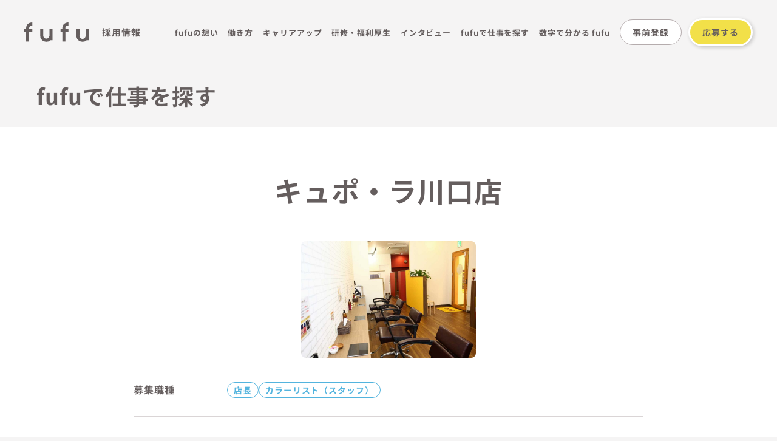

--- FILE ---
content_type: text/html
request_url: https://fufucolor.com/recruit/workplace/single.html?id=7733
body_size: 6766
content:
<!DOCTYPE html>
<html lang="ja">

<head prefix="og:http://ogp.me/ns#">
	<!-- Google Tag Manager -->
	<script>(function (w, d, s, l, i) {
			w[l] = w[l] || []; w[l].push({
				'gtm.start':
					new Date().getTime(), event: 'gtm.js'
			}); var f = d.getElementsByTagName(s)[0],
				j = d.createElement(s), dl = l != 'dataLayer' ? '&l=' + l : ''; j.async = true; j.src =
					'https://www.googletagmanager.com/gtm.js?id=' + i + dl; f.parentNode.insertBefore(j, f);
		})(window, document, 'script', 'dataLayer', 'GTM-TNFTCCD');</script>
	<!-- End Google Tag Manager -->

	<!-- Clarity -->
	<script type="text/javascript">
    (function(c,l,a,r,i,t,y){
        c[a]=c[a]||function(){(c[a].q=c[a].q||[]).push(arguments)};
        t=l.createElement(r);t.async=1;t.src="https://www.clarity.ms/tag/"+i;
        y=l.getElementsByTagName(r)[0];y.parentNode.insertBefore(t,y);
    })(window, document, "clarity", "script", "ulmx14cjgj");
	</script>
	<!-- End Clarity -->
	
	<meta charset="UTF-8">
	<meta http-equiv="X-UA-Compatible" content="IE=edge">
	<meta name="viewport" content="width=device-width">
	<meta name="format-detection" content="telephone=no">
	<meta name="robots" content="index,follow">
	<!-- main title-->
	<title>求人情報 | ヘアカラー専門店【fufu】</title>
	<!-- meta tags-->
	<meta name="keywords" content="Page keyword here">
	<meta name="description" content="ヘアカラー専門店【fufu】の採用サイト。fufuで働きたい方に向けて、募集中のお仕事を検索いただけます。">
	<meta property="og:title" content="求人情報 | ヘアカラー専門店【fufu】">
	<meta property="og:description" content="ヘアカラー専門店【fufu】の採用サイト。fufuで働きたい方に向けて、募集中のお仕事を検索いただけます。">
	<meta property="og:site_name" content="求人情報 | ヘアカラー専門店【fufu】">
	<meta property="og:type" content="website">
	<meta property="og:url" content="https://fufucolor.com/recruit/workplace/">
	<meta property="og:image" content="https://fufucolor.com/recruit/image/ogp.png">
	<!-- twitter:card-->
	<meta name="twitter:card" content="summary_large_image">
	<!-- favicon-->
	<link rel="icon" href="https://fufucolor.com/wp-content/uploads/2022/07/cropped-fufu-favicon-32x32.png" sizes="32x32">
	<link rel="icon" href="https://fufucolor.com/wp-content/uploads/2022/07/cropped-fufu-favicon-192x192.png"
		sizes="192x192">
	<link rel="apple-touch-icon" href="https://fufucolor.com/wp-content/uploads/2022/07/cropped-fufu-favicon-180x180.png">
	<meta name="msapplication-TileImage"
		content="https://fufucolor.com/wp-content/uploads/2022/07/cropped-fufu-favicon-270x270.png">
	<link rel="stylesheet" href="../asset/libs/swiper/swiper-bundle.min.css">
	<link rel="stylesheet" href="../asset/css/workplace.css?202407">
</head>

<body class="workplace workplace-single">
	<!-- Google Tag Manager (noscript) -->
	<noscript><iframe src="https://www.googletagmanager.com/ns.html?id=GTM-TNFTCCD" height="0" width="0"
			style="display:none;visibility:hidden"></iframe></noscript>
	<!-- End Google Tag Manager (noscript) -->
	<header class="l-header">
		<div class="l-headerLimit">
			<div class="l-headerTitle"><a href="../"> <img src="../image/logo.svg" alt="" width="" height="">
					<p>採用情報</p>
				</a></div>
			<div class="l-headerButton"><span></span></div>
			<div class="l-headerGnav">
				<div class="l-nav">
					<ul>
						<li><a href="../about/">fufuの想い</a></li>
						<li><a href="../workstyle/">働き方</a></li>
						<li><a href="../career/">キャリアアップ</a></li>
						<li><a href="../system/">研修・福利厚生</a></li>
						<li><a href="../interview/">インタビュー</a></li>
						<li class="u-hidden-pc"><a href="../about/index.html#contents3">企業情報</a></li>
						<li class="l-navNest"> <a>fufuで仕事を探す</a>
							<ul>
								<li> <a href="../workplace/">勤務地を探す</a></li>
								<li> <a href="../requirement/">募集要項</a></li>
								<li> <a href="../flow/">入社までの流れ</a></li>
								<li> <a href="../faq/">よくある質問</a></li>
								<li> <a href="../newgrad/">新卒採用情報</a></li>
							</ul>
						</li>
						<li><a href="../numbers/">数字で分かる fufu</a></li>
					</ul>
				</div>
				<div class="l-contact">
					<ul>
						<li> <a href="../pre-registration/">事前登録</a></li>
						<li> <a href="../application-form/">応募する</a></li>
					</ul>
				</div>
				<div class="l-sns">
					<ul>
						<li><a href="https://www.instagram.com/fufu_haircolor/" target="_blank"> <img
									src="../image/icon_instagram.svg" alt="instagramアイコン"><span>fufu公式</span></a></li>
					</ul>
				</div>
			</div>
			<div class="l-headerContact">
				<ul>
					<li> <a href="../pre-registration/">事前登録</a></li>
					<li> <a href="../application-form/">応募する</a></li>
				</ul>
			</div>
		</div>
	</header>
	<main class="l-container" id="app">
		<div class="c-heroVisual">
			<div class="l-inner">
				<div class="c-heroVisual__title">
					<h1>fufuで仕事を探す</h1>
				</div>
			</div>
		</div>
		<div class="t-single">
			<div class="special-banner" v-if="[16599, 17170, 17105, 16911].includes(Number(store_data.id))">
				<img src="../image/_workplace/workplace-fv.png" alt="">
			</div>
			<div class="t-singleWrap">
				<h2>{{store_data.name}}</h2>
				<div class="t-singleWrapThumb">
					<div v-if="store_data.image != ''" class="t-resultWrapThumb">
						<img :src="store_data.image" alt="" />
					</div>

				</div>
				<div class="t-singleWrapTable">
					<table>
						<tr v-if="store_data.open != ''">
							<th>オープン日</th>
							<td>
								<p v-html="store_data.open"></p>
							</td>
						</tr>
						<tr v-if="store_data.type && store_data.type.length">
							<th>募集職種</th>
							<td>
								<ul>
									<li v-for="(type, index) in store_data.type" :key="index">{{type}}</li>
								</ul>
							</td>
						</tr>
						<tr v-if="store_data.status != ''">
							<th>雇用形態</th>
							<td>
								<p>{{store_data.status}}</p>
							</td>
						</tr>
						<tr>
							<th>給与</th>
							<td>
								<p>【正社員】<br>
									<span class="strong">月給{{store_data.fulltime_normal_salary}}</span><br>
									<span class="strong">研修期間給（6か月）:{{store_data.fulltime_training_salary}}円</span><br>
									<br>
									【パート】<br>
									<span class="strong">時給{{store_data.parttime_normal_salary}}</span><br>
									<span class="strong">研修期間時給（6か月）:{{store_data.parttime_training_salary}}円</span><br>
									<br>
									■共通事項■<br>
									<span class="caution">
										・インセンティブは別途支給いたします<br>
										・日払い・週払いOK！給料前払い制度活用可能<br>
										※2025年度の最低賃金を反映済みです<br>
										※各都道府県の施行月に給与が変更されますので、入社時期によっては変動の可能性がございます<br>
										※詳細は応募時にお問い合わせください
									</span>
								</p>
							</td>
						</tr>
						<tr>
							<th>その他インセンティブ</th>
							<td>
								<p>■毎月インセンティブポイント付与<br>
									<br>
									お店の売上やお客様の人数などに応じてインセンティブポイントが貯まり、貯まったポイントは6ヶ月に一度引き出し可能です。<br>
									<br>
									<span class="caution">※社員・パート含む全てのスタッフが対象</span>
								</p>
							</td>
						</tr>
						<tr>
							<th>昇給制度</th>
							<td>
								<p>■半年に1回、働きに応じて昇給可能<br>
									
									■半年ごとに、3人に1人以上が昇給しています。<br>
									■店長、エリアマネージャーには、上記とは別途手当あり<br>
								</p>
								<div class="link">
									<ul>
										<li> <a href="../career/">fufuのキャリアアップについて詳しく見る</a></li>
									</ul>
								</div>
							</td>
						</tr>
						<tr>
							<th>福利厚生/待遇</th>
							<td>
								<ul class="normal_list2">
									<li>■社会保険完備（雇用保険、労災保険、健康保険、厚生年金）</li>
									<li>■週休二日制</li>
									<li>■有給休暇制度（※有休消化率 74.4%）</li>
									<li>半日単位で取得可能</li>
									<li>有効期限なし</li>
									<li>退職時、やむを得ず有給休暇が残ってしまった場合は残日数に相当する金額を退職所得として支給も可能</li>
									<li>■原則定時退社（スタッフの92.5%が残業ゼロ）</li>
									<li>■交通費支給</li>
									<li>■入社後研修・トレーニングプログラム</li>
									<li>■時間外の練習、講習なし</li>
									<li>■産休育休制度（今までに100人以上が制度利用）</li>
									<li>■健康診断補助、携帯電話料金補助など</li>
								</ul>
								<ul class="normal_list">
									<li>ダブルワークOK</li>
									<li>服装、髪型は自由。ネイルOK。</li>
								</ul>
								<div class="link">
									<ul>
										<li> <a href="../system/">研修/福利厚生を詳しく見る</a></li>
									</ul>
								</div>
							</td>
						</tr>
						<tr v-if="store_data.time != ''">
							<th>勤務時間/曜日</th>
							<td>
								<p>【シフト制】{{store_data.time}}<br>
									<br>
									&lt;正社員&gt;<br>
									■実働8時間、休憩1時間<br>
									■週休二日制<br>
									<br>
									&lt;パート&gt;<br>
									■週2～、1日5時間～OK<br>
									<br>
									&lt;正社員・パート共通&gt;<br>
									■休憩時間　1時間(勤務時間が8時間未満の場合は45分)<br>
									■法定日数分の有給休暇あり(有休消化率74.4％)<br>
									■原則定時退社(スタッフの92.5%が残業ゼロ)<br>
									<span class="caution">※もし残業が発生してしまった際は、1分単位で残業代が出ます。</span>
									<br>
								</p>
								<ul class="normal_list">
									<li>月に何度かは土日もお休みが入るようにシフト調整。</li>
									<li>連休取得可能</li>
									<li>有給休暇は半日単位で取得可能</li>
									<li>有給休暇の有効期限はなし</li>
								</ul>

								<div class="link">
									<ul>
										<li> <a href="../workstyle/">fufuの働き方を詳しく見る</a></li>
									</ul>
								</div>
							</td>
						</tr>
						<tr v-if="store_data.detail != ''">
							<th>仕事内容</th>
							<td>
								<div class="l-column">
									<div>
										<p>■ヘアカラーのみのサロンワーク<br>
											<br>
											お客様への施術はカウンセリング、カラー、シャンプーのみ。<br>
											ブローは、お客様ご自身でやっていただくサービスになっているので、<br>
											接客はお会計とカウンセリングからシャンプーまで。<br>
											<br>
											指名なし、個人ノルマもありません。<br>
											休憩もしっかり1時間取れるような仕組みにしています。<br>
											<br>
											<span class="caution">※シャンプーは、サイド・バックともに対応しています。<br>
												※薬剤選定が出来ない方やブランクのある方も、勤務時間内で<br>
												トレーニングを受けることができますので、ご安心ください。</span>
										</p>
									</div>
									<picture>
										<source type="image/webp" srcset="../image/_workplace/webp/img_single01_01.webp" /><img
											src="../image/_workplace/img_single01_01.jpg" alt="" />
									</picture>
								</div>
							</td>
						</tr>
						<tr v-if="store_data.license != ''">
							<th>必要資格</th>
							<td>
								<p>{{store_data.license}}</p>
							</td>
						</tr>
						<tr>
							<th>求める人物像</th>
							<td>
								<p>
									｢美容師の仕事｣が好きな方なら大歓迎！<br>
									アシスタント経験しかない方<br>
									未経験・第二新卒でサロン経験が少ない方<br>
									ブランクがある方も…もう1度学びながら働くことができます。<br>
									<br>
									もちろん、現役スタイリストで<br>
									経験を活かしてすぐに店長を目指したい方も大歓迎！<br>
									自分にあった働き方をfufuで実現しませんか？<br>
									<br>
									【働いているスタッフ】<br>
									男女比：男性(20%)、女性(80%)<br>
									年齢層：20代(23%)、30代(36%)、40代(30%)、50代～(11%)
								</p>
							</td>
						</tr>
						<tr v-if="store_data.place != ''">
							<th>勤務地</th>
							<td>
								<p>{{store_data.place}}</p>
							</td>
						</tr>
						<tr v-if="store_data.station != ''">
							<th>最寄り駅</th>
							<td>
								<p>{{store_data.station}}<br>{{store_data.station_2}}</p>
							</td>
						</tr>
						<tr>
							<th>応募の流れ</th>
							<td>
								<div class="flow">
									<div class="flow__item">
										<h4>応募</h4>
										<p>応募フォームまたは、お電話にてご応募ください。</p>
									</div>
									<div class="flow__item">
										<h4>面接日決定</h4>
										<p>fufu採用センターの担当から、電話でご連絡し、面接日の日程調整を行います。<br>
											080-7467-1957もしくは、03-6910-5095からお電話いたします。</p>
									</div>
									<div class="flow__item">
										<h4>面接</h4>
										<p>ご経験や今後の希望についてお伺いします。<br>
											ご質問やご不安などがございましたら、お気軽にご質問ください。</p>
									</div>
									<div class="flow__item">
										<h4>体験入店</h4>
										<p>面接合格後、別日に体験入店（2時間程度）にお越しいただきます。<br>
											希望店舗を見ていただくことでfufuで働くイメージや理解を深め、入社を決めていただけたら嬉しいです。</p>
									</div>
									<div class="flow__item">
										<h4>合否のご連絡</h4>
										<p>内定、お見送りを問わず、ご連絡をさせていただきます。</p>
									</div>
									<div class="flow__item">
										<h4>入社</h4>
									</div>
								</div>
							</td>
						</tr>
					</table>
				</div>
				<div class="t-singleWrapLink">
					<div v-if="store_data.hiring == '募集中'">
						<div class="c-button c-button--apply"><a :href="'../application-form/?store='+store_data.name">この店舗に応募する</a>
						</div>
					</div>
					<div v-else>
						<p>現在この店舗は募集をしておりません。
							この店舗での求人開始や、近くのエリアで新店舗がオープンする時に優先的にご連絡させていただきます。
							ぜひ、事前登録制度をご利用下さい。</p>
						<div class="c-button c-button--apply"><a :href="'../pre-registration/?store='+store_data.name">事前登録をする</a>
						</div>
					</div>
					<div class="link">
						<ul>
							<li> <a href="../career/">fufuの人事制度</a></li>
							<li> <a href="../flow/">入社までの流れ</a></li>
						</ul>
					</div>
					<div class="c-button c-button--back"><a href="javascript:history.back()">一覧に戻る</a></div>
				</div>
			</div>
		</div>
	</main>
	<footer class="l-footer">
		<div class="l-footerMenu">
			<div class="l-inner">
				<div class="l-footerMenu__title"><img src="../image/logo.svg" alt="" width="" height="">
					<p>採用情報</p>
				</div>
				<div class="l-footerMenu__list">
					<ul>
						<li><a href="../about/">fufuの想い</a></li>
						<li><a href="../workstyle/">働き方</a></li>
						<li><a href="../numbers/">数字で分かる fufu</a></li>
						<li><a href="../career/">キャリアアップ</a></li>
						<li><a href="../system/">研修・福利厚生</a></li>
						<li><a href="../interview/">インタビュー</a></li>
						<li><a href="../about/index.html#contents3">企業情報</a></li>
					</ul>
					<p><span>fufuで仕事を探す</span></p>
					<ul>
						<li><a href="../workplace/">勤務地を探す</a></li>
						<li><a href="../requirement/">募集要項</a></li>
						<li><a href="../flow/">入社までの流れ</a></li>
						<li><a href="../faq/">よくある質問</a></li>
						<li><a href="../newgrad/">新卒採用情報</a></li>
						<li><a href="../privacy-policy/">プライバシーポリシー</a></li>
					</ul>
					<ul>
						<li><a href="https://www.instagram.com/fufu_haircolor/" target="_blank"> <img
									src="../image/icon_instagram.svg" alt="instagramアイコン"><span>fufu公式</span></a></li>
					</ul>
				</div>
			</div>
		</div>
		<div class="l-footerCopyright">
			<div class="l-inner"><small>&copy; 2023 Fast Beauty inc. all rights reserved.</small></div>
		</div>
	</footer>
	<script src="https://cdnjs.cloudflare.com/ajax/libs/gsap/3.11.3/gsap.min.js"></script>
	<script src="https://cdnjs.cloudflare.com/ajax/libs/gsap/3.11.3/ScrollTrigger.min.js"></script>
	<script src="../asset/js/min/jquery-3.6.4.min.js"></script>
	<script src="../asset/libs/swiper/swiper-bundle.min.js"></script>
	<script src="../asset/js/scripts.js?202407"></script>

	<script src="https://cdn.jsdelivr.net/npm/vue/dist/vue.js"></script>
	<script src="https://cdn.jsdelivr.net/npm/axios/dist/axios.min.js"></script>
	<script src="https://cdn.jsdelivr.net/npm/vue-loading-overlay@3"></script>
	<script>
		const url = new URL(window.location.href);
		const params = url.searchParams;
		const Loading = window.VueLoading;

		let store_id = '';
		if (params.get('id') != null) {
			store_id = params.get('id');
		}

		const app = new Vue({
			el: '#app',
			data: {
				isLoading: false,
				fullPage: true,
				store_data: []
			},
			components: {
				"loading": Loading
			},
			methods: {
			},
			mounted: function () {
				var self = this;
				axios
					.get('../api/get_store_detail.php', {
						params: {
							// ここにクエリパラメータを指定する
							store_id: store_id
						}
					})
					.then(function (response) {
						//console.log(JSON.stringify(response.data));
						self.store_data = response.data[0];
						//console.log(JSON.stringify(self.store_data));
						document.title = self.store_data.name + ' | 求人情報 | ヘアカラー専門店【fufu】';
					})
					.catch(function (error) {
						console.log('STOREDATA LOAD ERROR', error);
					})
			}
		});
	</script>

</body>

</html>

--- FILE ---
content_type: text/html; charset=UTF-8
request_url: https://fufucolor.com/recruit/api/get_store_detail.php?store_id=7733
body_size: 974
content:
[{"id":7733,"name":"\u30ad\u30e5\u30dd\u30fb\u30e9\u5ddd\u53e3\u5e97","open":"","hiring":"\u52df\u96c6\u4e2d","image":"https:\/\/fufucolor.com\/wp-content\/uploads\/2022\/05\/\u30ad\u30e5\u30dd\u30e9\u5ddd\u53e3-1024x683.jpg","pref":"\u57fc\u7389\u770c","city":"\u5ddd\u53e3\u5e02","place":"\u3012332-0015 \u57fc\u7389\u770c\u5ddd\u53e3\u5e02\u5ddd\u53e31\u4e01\u76ee1\u756a1\u53f7 \u30ad\u30e5\u30dd\u30fb\u30e9\u5ddd\u53e3\u3000A206","type":["\u5e97\u9577","\u30ab\u30e9\u30fc\u30ea\u30b9\u30c8\uff08\u30b9\u30bf\u30c3\u30d5\uff09"],"station":"JR\u4eac\u6d5c\u6771\u5317\u7dda\u300c\u5ddd\u53e3\u99c5\u300d\u6771\u53e3\u3088\u308a\u5f92\u6b691\u5206","station_2":"","time":"9:30\uff5e19:30","status":"\u6b63\u793e\u54e1\u3001\u30a2\u30eb\u30d0\u30a4\u30c8\/\u30d1\u30fc\u30c8","feature":"\u6b8b\u696d\u306a\u3057\u3001\u6642\u77ed\u52e4\u52d9\u3001\u793e\u54e1\u767b\u7528\u3042\u308a\u3001\u4e3b\u5a66\u30fb\u30de\u30de\u6b53\u8fce\u3001\u30de\u30de\u5728\u7c4d","holiday":"","detail":"\u5b8c\u5168\u9031\u4f112\u65e5\u5236\u3092\u5b9f\u73fe\u3059\u308b\u305f\u3081\u306b\u3001\u6307\u540d\u5236\u306e\u306a\u3044\u30d8\u30a2\u30ab\u30e9\u30fc\u306e\u307f\u306e\u30b5\u30ed\u30f3\u30ef\u30fc\u30af<br>\r\n\u203b\u52e4\u52d9\u6642\u9593\u5916\u3067\u306e\u30c8\u30ec\u30fc\u30cb\u30f3\u30b0\u306a\u3069\u306f\u3042\u308a\u307e\u305b\u3093\u3002<br>\r\n\u203b\u4f11\u61a9\u3082\u3057\u3063\u304b\u308a1\u6642\u9593\u53d6\u308c\u308b\u3088\u3046\u306b\u4ed5\u7d44\u307f\u306b\u3057\u3066\u3044\u307e\u3059\u3002<br>\r\n\u203b\u30b7\u30e3\u30f3\u30d7\u30fc\u306f\u3001\u30b5\u30a4\u30c9\u30fb\u30d0\u30c3\u30af\u3068\u3082\u306b\u5bfe\u5fdc\u3057\u3066\u3044\u307e\u3059\u3002\r\n","experience":"","license":"\u7f8e\u5bb9\u5e2b\u514d\u8a31\u3092\u304a\u6301\u3061\u306e\u65b9","welfare":"\u793e\u4f1a\u4fdd\u967a\u5b8c\u5099(\u5065\u5eb7\u4fdd\u967a\u30fb\u96c7\u7528\u4fdd\u967a\u30fb\u539a\u751f\u5e74\u91d1\u30fb\u52b4\u707d\u4fdd\u967a)\u30fb\u30dc\u30fc\u30ca\u30b9\u5236\u5ea6\u3042\u308a\u30fb\u6709\u7d66\u4f11\u6687\u3042\u308a\u30fb\u4ea4\u901a\u8cbb\u652f\u7d66\uff08\u4e0a\u9650\u3042\u308a\uff09\u30fb\u7523\u4f11\u30fb\u5236\u5ea6\u30fb\u5404\u7a2e\u5831\u5968\u91d1\u5236\u5ea6\u798f\u5229\u539a\u751f","shop_features":"","fulltime_normal_salary":"240,000\u5186\uff5e400,000\u5186","fulltime_expart_salary":"30,000","fulltime_training_salary":"210,500","parttime_normal_salary":"1,172\u5186\uff5e1,422\u5186","parttime_expart_salary":"150","parttime_training_salary":"1,150"}]

--- FILE ---
content_type: text/css
request_url: https://fufucolor.com/recruit/asset/css/workplace.css?202407
body_size: 12836
content:
@charset "UTF-8";
/*----------------------------------------
	fonts
----------------------------------------*/
@font-face {
	src: url("../fonts/NotoSansJP-Regular.woff") format("woff");
	font-family: "Noto Sans JP";
	font-weight: 400;
}
@font-face {
	src: url("../fonts/NotoSansJP-Bold.woff") format("woff");
	font-family: "Noto Sans JP";
	font-weight: 700;
}
@font-face {
	src: url("../fonts/Inter-Bold.woff") format("woff");
	font-family: "Inter";
	font-weight: 700;
}
/*----------------------------------------
	Style sheet common
----------------------------------------*/
/*----------------------------------------
	Reset
----------------------------------------*/
html, body, div, span, applet, object,
iframe, h1, h2, h3, h4, h5, h6, p, blockquote,
pre, a, abbr, acronym, address, big, cite, code,
del, dfn, em, img, ins, kbd, q, s, samp, small,
strike, strong, sub, sup, tt, var, b, u, i, center,
dl, dt, dd, ol, ul, li, fieldset, form, label, legend,
table, caption, tbody, tfoot, thead, tr, th, td, article,
aside, canvas, details, embed, figure, figcaption, footer,
header, hgroup, menu, nav, output, ruby, section, summary,
time, mark, audio, video {
	border: 0;
	font-size: 100%;
	font-style: normal;
	font-weight: normal;
	font: inherit;
	margin: 0;
	padding: 0;
	vertical-align: baseline;
}

article, aside, details, figcaption, figure,
footer, header, hgroup, menu, nav, section {
	display: block;
}

body {
	line-height: 1;
}

ol, ul {
	list-style: none;
}

blockquote, q {
	quotes: none;
}

blockquote:before, blockquote:after, q:before, q:after {
	content: "";
	content: none;
}

table {
	border-collapse: collapse;
	border-spacing: 0;
}

th, td {
	text-align: left;
	vertical-align: top;
}

img {
	border: none;
	vertical-align: top;
}

/*----------------------------------------
	Vars
----------------------------------------*/
/*----------------------------------------
	Mediaquery
----------------------------------------*/
/*----------------------------------------
	fonts
----------------------------------------*/
@font-face {
	src: url("../fonts/NotoSansJP-Regular.woff") format("woff");
	font-family: "Noto Sans JP";
	font-weight: 400;
}
@font-face {
	src: url("../fonts/NotoSansJP-Bold.woff") format("woff");
	font-family: "Noto Sans JP";
	font-weight: 700;
}
@font-face {
	src: url("../fonts/Inter-Bold.woff") format("woff");
	font-family: "Inter";
	font-weight: 700;
}
/*----------------------------------------
	fonts
----------------------------------------*/
@font-face {
	src: url("../fonts/NotoSansJP-Regular.woff") format("woff");
	font-family: "Noto Sans JP";
	font-weight: 400;
}
@font-face {
	src: url("../fonts/NotoSansJP-Bold.woff") format("woff");
	font-family: "Noto Sans JP";
	font-weight: 700;
}
@font-face {
	src: url("../fonts/Inter-Bold.woff") format("woff");
	font-family: "Inter";
	font-weight: 700;
}
/*----------------------------------------
	Base
----------------------------------------*/
html {
	font-size: 14px;
}
@media screen and (min-width: 1000px) {
	html {
		font-size: 15px;
	}
}

body {
	opacity: 0;
	font-weight: 700;
	font-family: "Noto Sans JP", sans-serif;
	line-height: 1.5;
	letter-spacing: 0.06em;
	background-color: #ffffff;
	color: #655E5E;
	-webkit-font-smoothing: antialiased;
	-moz-osx-font-smoothing: grayscale;
	-webkit-overflow-scrolling: touch;
	-webkit-text-size-adjust: 100%;
}
body.home {
	opacity: 1;
}

picture,
img {
	display: inline-block;
	width: 100%;
	height: auto;
}

a {
	text-decoration: none;
	-webkit-transition: opacity 0.4s ease;
	transition: opacity 0.4s ease;
}
a:link, a:visited {
	color: #655E5E;
}

a:hover {
	opacity: 0.7;
}

a[data-rel=external]:after {
	content: "";
	width: 1em;
	height: 1em;
	display: inline-block;
	vertical-align: middle;
	margin-left: 0.5em;
	background: transparent url("../image/icon-external.png") no-repeat scroll center center;
	background-size: contain;
	margin-right: 0.5em;
}

/*----------------------------------------
	Setting
----------------------------------------*/
/* font family */
/*----------------------------------------
	Layout
----------------------------------------*/
.l-container {
	overflow: hidden;
}

.l-cover {
	padding-bottom: 10vh;
	border-radius: 6.4vw 6.4vw 0 0;
	background-color: #ffffff;
}
@media screen and (min-width: 1000px) {
	.l-cover {
		border-radius: 1.5625vw 1.5625vw 0 0;
	}
}

.l-inner {
	margin: 0 auto;
}
@media screen and (min-width: 1000px) {
	.l-inner {
		-webkit-box-sizing: border-box;
		box-sizing: border-box;
		max-width: 1600px;
	}
}

.l-innerFrame {
	padding: 5.3333333333vw 8% 10.6666666667vw;
}
@media screen and (min-width: 1000px) {
	.l-innerFrame {
		width: 65.625%;
		margin: 0 auto;
		padding: 80px 0 300px;
	}
}

.l-frame {
	width: 89.3333333333%;
	margin: 0 auto;
}
@media screen and (min-width: 1000px) {
	.l-frame {
		width: 89.0625%;
	}
}

@media screen and (min-width: 1000px) {
	.l-column {
		display: -webkit-box;
		display: -webkit-flex;
		display: -ms-flexbox;
		display: flex;
		-webkit-box-pack: justify;
		-webkit-justify-content: space-between;
		-ms-flex-pack: justify;
		justify-content: space-between;
	}
}
.l-column-both {
	display: -webkit-box;
	display: -webkit-flex;
	display: -ms-flexbox;
	display: flex;
	-webkit-box-pack: justify;
	-webkit-justify-content: space-between;
	-ms-flex-pack: justify;
	justify-content: space-between;
}
.l-column--wrap {
	-webkit-flex-wrap: wrap;
	-ms-flex-wrap: wrap;
	flex-wrap: wrap;
}
.l-column--reverse {
	-webkit-box-orient: horizontal;
	-webkit-box-direction: reverse;
	-webkit-flex-direction: row-reverse;
	-ms-flex-direction: row-reverse;
	flex-direction: row-reverse;
}

/*----------------------------------------
	Header
----------------------------------------*/
.l-header {
	--backgroundOpacity: 0;
	z-index: 10;
	position: fixed;
	top: 0;
	left: 50%;
	-webkit-transform: translate(-50%, 0);
	transform: translate(-50%, 0);
	width: 100%;
	background-color: transparent;
}
.l-header::before {
	z-index: -1;
	content: "";
	position: absolute;
	top: 0;
	left: 0;
	width: 100%;
	height: 100%;
	background-color: #ffffff;
	opacity: var(--backgroundOpacity);
}

.l-headerLimit {
	display: -webkit-box;
	display: -webkit-flex;
	display: -ms-flexbox;
	display: flex;
	-webkit-box-align: center;
	-webkit-align-items: center;
	-ms-flex-align: center;
	align-items: center;
	padding: 12px 5.3333333333%;
	-webkit-box-sizing: border-box;
	box-sizing: border-box;
}
@media screen and (min-width: 1000px) {
	.l-headerLimit {
		-webkit-box-pack: end;
		-webkit-justify-content: flex-end;
		-ms-flex-pack: end;
		justify-content: flex-end;
		max-width: 1600px;
		margin: 0 auto;
		padding: 30px 3.125%;
	}
}

.l-headerTitle {
	z-index: 11;
	position: relative;
}
@media screen and (min-width: 1000px) {
	.l-headerTitle {
		margin-right: auto;
	}
}
.l-headerTitle a {
	display: -webkit-box;
	display: -webkit-flex;
	display: -ms-flexbox;
	display: flex;
	-webkit-box-align: center;
	-webkit-align-items: center;
	-ms-flex-align: center;
	align-items: center;
}
.l-headerTitle img {
	width: clamp(42px, 14.4vw, 60px);
}
@media screen and (min-width: 1000px) {
	.l-headerTitle img {
		width: clamp(70px, 8.28vw, 110px);
	}
}
.l-headerTitle p {
	padding-left: clamp(9px, 3.2vw, 13px);
	font-size: clamp(9px, 3.2vw, 13px);
}
@media screen and (min-width: 1000px) {
	.l-headerTitle p {
		padding-left: clamp(14px, 1.71vw, 24px);
		font-size: clamp(12px, 1.17vw, 16px);
	}
}

.l-headerButton {
	z-index: 11;
	position: absolute;
	right: 5.3333333333%;
	width: clamp(36px, 10.6vw, 42px);
	height: clamp(36px, 10.6vw, 42px);
	background-color: #655E5E;
	border-radius: 50%;
}
@media screen and (min-width: 1000px) {
	.l-headerButton {
		display: none;
	}
}
.l-headerButton span {
	position: absolute;
	top: 50%;
	left: 50%;
	-webkit-transform: translate(-50%, -50%);
	transform: translate(-50%, -50%);
	width: clamp(12px, 4vw, 20px);
	height: 1px;
	background: #ffffff;
	-webkit-transition: background-color 0.4s ease 0s;
	transition: background-color 0.4s ease 0s;
}
.l-headerButton span::before {
	content: "";
	position: absolute;
	left: 50%;
	-webkit-transform: translateX(-50%);
	transform: translateX(-50%);
	top: -4px;
	width: clamp(12px, 4vw, 20px);
	height: 1px;
	background: #ffffff;
	-webkit-transition: all 0.4s ease 0s;
	transition: all 0.4s ease 0s;
}
.l-headerButton span::after {
	content: "";
	position: absolute;
	left: 50%;
	-webkit-transform: translateX(-50%);
	transform: translateX(-50%);
	top: 4px;
	width: clamp(12px, 4vw, 20px);
	height: 1px;
	background: #ffffff;
	-webkit-transition: all 0.4s ease 0s;
	transition: all 0.4s ease 0s;
}
.l-headerButton.is-active span {
	background-color: transparent;
}
.l-headerButton.is-active span::before {
	top: 0;
	-webkit-transform: translateX(-50%) rotate(30deg);
	transform: translateX(-50%) rotate(30deg);
}
.l-headerButton.is-active span::after {
	top: 0;
	-webkit-transform: translateX(-50%) rotate(-30deg);
	transform: translateX(-50%) rotate(-30deg);
}

.l-headerGnav {
	z-index: 10;
	position: fixed;
	top: 0;
	left: 0;
	width: 100%;
	height: 100vh;
	background-color: #F5F4F4;
	overflow-y: overlay;
	-webkit-transform: translateX(100%);
	transform: translateX(100%);
}
@media screen and (min-width: 1000px) {
	.l-headerGnav {
		position: relative;
		top: auto;
		left: auto;
		width: auto;
		height: auto;
		background-color: transparent;
		overflow-y: visible;
		margin-left: auto;
		-webkit-transform: translateX(0);
		transform: translateX(0);
	}
}
@media screen and (min-width: 1000px) {
	.l-headerGnav ul {
		display: -webkit-box;
		display: -webkit-flex;
		display: -ms-flexbox;
		display: flex;
		-webkit-box-align: center;
		-webkit-align-items: center;
		-ms-flex-align: center;
		align-items: center;
	}
}
@media screen and (min-width: 1000px) {
	.l-headerGnav li {
		margin-right: clamp(19px, 2.34vw, 30px);
		font-size: clamp(10px, 1.01vw, 14px);
	}
}
.l-headerGnav .l-nav {
	opacity: 0;
	padding: 80px 8% 30px;
}
@media screen and (min-width: 1000px) {
	.l-headerGnav .l-nav {
		opacity: 1;
		padding: 0;
	}
}
.l-headerGnav .l-nav ul li {
	font-size: clamp(14px, 4vw, 16px);
	border-bottom: 2px solid #DAD5D6;
}
@media screen and (min-width: 1000px) {
	.l-headerGnav .l-nav ul li {
		-webkit-flex-shrink: 0;
		-ms-flex-negative: 0;
		flex-shrink: 0;
		position: relative;
		margin-right: clamp(10px, 1.25vw, 30px);
		font-size: clamp(10px, 1.01vw, 14px);
		border: none;
	}
}
.l-headerGnav .l-nav ul li a {
	position: relative;
	display: block;
	padding: 18px 0;
}
@media screen and (min-width: 1000px) {
	.l-headerGnav .l-nav ul li a {
		padding: 0;
	}
}
.l-headerGnav .l-nav ul li a::before {
	content: "";
	position: absolute;
	top: 50%;
	-webkit-transform: translateY(-50%);
	transform: translateY(-50%);
	right: 0;
	width: 4px;
	height: 10px;
	background: transparent url(../../image/arrow_02.svg) no-repeat scroll center center/cover;
}
@media screen and (min-width: 1000px) {
	.l-headerGnav .l-nav ul li a::before {
		display: none;
	}
}
.l-headerGnav .l-nav .l-navNest {
	position: relative;
	display: block;
	padding: 18px 0;
}
@media screen and (min-width: 1000px) {
	.l-headerGnav .l-nav .l-navNest {
		padding: 0;
	}
}
.l-headerGnav .l-nav .l-navNest::before {
	content: "";
	position: absolute;
	top: 30px;
	right: 0;
	width: 12px;
	height: 1px;
	background-color: #4F4F4F;
}
@media screen and (min-width: 1000px) {
	.l-headerGnav .l-nav .l-navNest::before {
		display: none;
	}
}
.l-headerGnav .l-nav .l-navNest::after {
	content: "";
	position: absolute;
	top: 25px;
	right: 6px;
	width: 1px;
	height: 12px;
	background-color: #4F4F4F;
	-webkit-transition: -webkit-transform 0.5s ease 0s;
	transition: -webkit-transform 0.5s ease 0s;
	transition: transform 0.5s ease 0s;
	transition: transform 0.5s ease 0s, -webkit-transform 0.5s ease 0s;
	-webkit-transform-origin: center;
	transform-origin: center;
}
@media screen and (min-width: 1000px) {
	.l-headerGnav .l-nav .l-navNest::after {
		display: none;
	}
}
.l-headerGnav .l-nav .l-navNest.is-open::after {
	-webkit-transform: rotate(90deg);
	transform: rotate(90deg);
}
.l-headerGnav .l-nav ul li ul {
	opacity: 1;
}
@media screen and (min-width: 1000px) {
	.l-headerGnav .l-nav ul li ul {
		opacity: 0;
		pointer-events: none;
		display: block;
		position: absolute;
		left: 50%;
		-webkit-transform: translateX(-50%);
		transform: translateX(-50%);
		top: 30px;
		min-width: 215px;
		padding: 16px;
		background-color: #ffffff;
		-webkit-box-shadow: 2px 2px 10px rgba(0, 0, 0, 0.3);
		box-shadow: 2px 2px 10px rgba(0, 0, 0, 0.3);
		border-radius: 16px;
		-webkit-box-sizing: border-box;
		box-sizing: border-box;
	}
}
@media screen and (min-width: 1000px) {
	.l-headerGnav .l-nav ul li ul::before {
		content: "";
		position: absolute;
		bottom: 0;
		left: 0;
		width: 100%;
		height: calc(100% - 10px);
	}
}
.l-headerGnav .l-nav ul li ul li {
	padding-top: 20px;
	padding-bottom: 0;
	border-bottom: none;
}
@media screen and (min-width: 1000px) {
	.l-headerGnav .l-nav ul li ul li {
		margin-right: 0;
		padding-top: 0;
		padding-bottom: 0;
	}
}
@media screen and (min-width: 1000px) {
	.l-headerGnav .l-nav ul li ul li + li {
		margin-top: 10px;
	}
}
.l-headerGnav .l-nav ul li ul li a {
	padding: 0;
}
@media screen and (min-width: 1000px) {
	.l-headerGnav .l-nav ul li ul li a {
		padding: 0;
	}
}
.l-headerGnav .l-nav ul li ul li a::before {
	display: none;
}
@media screen and (min-width: 1000px) {
	.l-headerGnav .l-nav .l-navNest {
		cursor: pointer;
	}
}
@media screen and (min-width: 1000px) {
	.l-headerGnav .l-nav .l-navNest::before {
		content: "";
		position: absolute;
		left: 50%;
		-webkit-transform: translateX(-50%);
		transform: translateX(-50%);
		top: 0;
		width: 100%;
		height: calc(100% + 12px);
		background-color: transparent;
		pointer-events: auto;
		cursor: pointer;
	}
}
.l-headerGnav .l-nav .l-navNest > a {
	display: inline-block;
	padding: 0;
}
@media screen and (min-width: 1000px) {
	.l-headerGnav .l-nav .l-navNest > a {
		padding: 0;
	}
}
.l-headerGnav .l-nav .l-navNest > a::before {
	display: none;
}
.l-headerGnav .l-nav .l-navNest > a + ul {
	height: 0;
	overflow: hidden;
}
@media screen and (min-width: 1000px) {
	.l-headerGnav .l-nav .l-navNest > a + ul {
		height: auto;
		overflow: visible;
	}
}

.l-headerGnav .l-contact {
	opacity: 0;
	width: 84%;
	margin: 0 auto;
	padding-bottom: 30px;
}
@media screen and (min-width: 1000px) {
	.l-headerGnav .l-contact {
		display: none;
	}
}
.l-headerGnav .l-contact ul li + li {
	margin-top: 20px;
}
.l-headerGnav .l-contact ul li a {
	position: relative;
	text-align: center;
	display: block;
	padding: 10px 0;
	border: 5px solid #ffffff;
	background-color: #F2E049;
	-webkit-box-shadow: 2px 2px 10px rgba(0, 0, 0, 0.2);
	box-shadow: 2px 2px 10px rgba(0, 0, 0, 0.2);
	border-radius: 200px;
}
@media screen and (min-width: 1000px) {
	.l-headerGnav .l-contact ul li a {
		padding: 24px 0;
		font-size: clamp(18px, 1.56vw, 22px);
		border: 8px solid #ffffff;
	}
}
.l-headerGnav .l-contact ul li a::before {
	content: "";
	position: absolute;
	top: 50%;
	-webkit-transform: translateY(-50%);
	transform: translateY(-50%);
	right: 6.3492063492%;
	width: 13.1px;
	height: 11.1px;
	background: transparent url(../../image/arrow_01.svg) no-repeat scroll center center/cover;
}
@media screen and (min-width: 1000px) {
	.l-headerGnav .l-contact ul li a::before {
		width: 26.4px;
		height: 22.2px;
	}
}
.l-headerGnav .l-contact ul li:first-of-type a {
	border: 1px solid #B5ACAD;
	background-color: #ffffff;
	-webkit-box-shadow: none;
	box-shadow: none;
	border-radius: 200px;
}
@media screen and (min-width: 1000px) {
	.l-headerGnav .l-contact ul li:first-of-type a {
		padding: 24px 0;
		font-size: clamp(18px, 1.56vw, 22px);
		border: 1px solid #B5ACAD;
	}
}

.l-headerGnav .l-sns {
	padding-bottom: 30px;
}
@media screen and (min-width: 1000px) {
	.l-headerGnav .l-sns {
		display: none;
		padding-bottom: 0;
	}
}
.l-headerGnav .l-sns ul {
	display: -webkit-box;
	display: -webkit-flex;
	display: -ms-flexbox;
	display: flex;
	-webkit-box-pack: center;
	-webkit-justify-content: center;
	-ms-flex-pack: center;
	justify-content: center;
}
.l-headerGnav .l-sns li {
	font-size: clamp(13px, 3.73vw, 15px);
}
@media screen and (min-width: 1000px) {
	.l-headerGnav .l-sns li {
		-webkit-flex-shrink: 0;
		-ms-flex-negative: 0;
		flex-shrink: 0;
		width: auto;
		margin-bottom: 0;
		font-size: clamp(13px, 1.25vw, 16px);
	}
}
.l-headerGnav .l-sns li a {
	display: -webkit-box;
	display: -webkit-flex;
	display: -ms-flexbox;
	display: flex;
	-webkit-box-align: center;
	-webkit-align-items: center;
	-ms-flex-align: center;
	align-items: center;
	gap: 0 10px;
}
.l-headerGnav .l-sns img {
	display: block;
	width: clamp(20px, 6.4vw, 28px);
}
@media screen and (min-width: 1000px) {
	.l-headerGnav .l-sns img {
		width: clamp(20px, 1.87vw, 28px);
	}
}
.l-headerGnav .l-sns span {
	-webkit-box-flex: 1;
	-webkit-flex: 1;
	-ms-flex: 1;
	flex: 1;
	display: inline-block;
}

.l-headerContact {
	margin-left: auto;
	padding-right: clamp(38px, 12.8vw, 60px);
}
@media screen and (min-width: 1000px) {
	.l-headerContact {
		margin: 0;
		padding: 0;
	}
}
.l-headerContact ul {
	display: -webkit-box;
	display: -webkit-flex;
	display: -ms-flexbox;
	display: flex;
	-webkit-box-align: center;
	-webkit-align-items: center;
	-ms-flex-align: center;
	align-items: center;
}
.l-headerContact li {
	font-size: clamp(9px, 2.93vw, 12px);
}
@media screen and (min-width: 1000px) {
	.l-headerContact li {
		-webkit-flex-shrink: 0;
		-ms-flex-negative: 0;
		flex-shrink: 0;
		font-size: clamp(12px, 1.09vw, 14px);
	}
}
.l-headerContact li + li {
	margin-left: clamp(6px, 1.33vw, 10px);
}
@media screen and (min-width: 1000px) {
	.l-headerContact li + li {
		margin-left: clamp(8px, 0.93vw, 16px);
	}
}
.l-headerContact a {
	display: inline-block;
	padding: 7px clamp(8px, 3.2vw, 13px);
	background-color: #F2E049;
	border: clamp(1px, 0.8vw, 3px) solid #ffffff;
	border-radius: 200px;
	-webkit-box-shadow: 2px 2px 6px rgba(0, 0, 0, 0.2);
	box-shadow: 2px 2px 6px rgba(0, 0, 0, 0.2);
}
@media screen and (min-width: 1000px) {
	.l-headerContact a {
		padding: 10px clamp(10px, 1.56vw, 30px);
		border: 3px solid #ffffff;
	}
}
.l-headerContact ul li:first-of-type a {
	border: 1px solid #B5ACAD;
	background-color: #ffffff;
	-webkit-box-shadow: none;
	box-shadow: none;
	border-radius: 200px;
}
@media screen and (min-width: 1000px) {
	.l-headerContact ul li:first-of-type a {
		border: 1px solid #B5ACAD;
	}
}

/*----------------------------------------
	Footer
----------------------------------------*/
.l-footer {
	overflow: hidden;
}

.l-footerMenu {
	z-index: 3;
	position: relative;
	background-color: #DAD5D6;
}
.l-footerMenu .l-inner {
	padding: 50px 5.3333333333%;
	-webkit-box-sizing: border-box;
	box-sizing: border-box;
}
@media screen and (min-width: 1000px) {
	.l-footerMenu .l-inner {
		display: -webkit-box;
		display: -webkit-flex;
		display: -ms-flexbox;
		display: flex;
		-webkit-box-pack: justify;
		-webkit-justify-content: space-between;
		-ms-flex-pack: justify;
		justify-content: space-between;
		padding: 50px 6.25% 34px;
	}
}

.l-footerMenu__title {
	z-index: 3;
	position: relative;
	display: -webkit-box;
	display: -webkit-flex;
	display: -ms-flexbox;
	display: flex;
	-webkit-box-align: center;
	-webkit-align-items: center;
	-ms-flex-align: center;
	align-items: center;
	margin-bottom: 40px;
}
@media screen and (min-width: 1000px) {
	.l-footerMenu__title {
		-webkit-box-align: start;
		-webkit-align-items: flex-start;
		-ms-flex-align: start;
		align-items: flex-start;
		width: 35%;
		margin-right: auto;
		margin-bottom: 0;
	}
}
.l-footerMenu__title img {
	width: clamp(80px, 25.6vw, 110px);
}
@media screen and (min-width: 1000px) {
	.l-footerMenu__title img {
		width: clamp(70px, 8.28vw, 110px);
	}
}
.l-footerMenu__title p {
	padding-left: clamp(9px, 3.2vw, 13px);
	font-size: clamp(9px, 3.2vw, 13px);
}
@media screen and (min-width: 1000px) {
	.l-footerMenu__title p {
		padding-left: clamp(14px, 1.71vw, 24px);
		-webkit-transform: translateY(6px);
		transform: translateY(6px);
		font-size: clamp(12px, 1.17vw, 16px);
	}
}

.l-footerMenu__list {
	z-index: 3;
	position: relative;
}
@media screen and (min-width: 1000px) {
	.l-footerMenu__list {
		display: block;
		width: 65%;
	}
}
.l-footerMenu__list ul {
	display: -webkit-box;
	display: -webkit-flex;
	display: -ms-flexbox;
	display: flex;
	-webkit-flex-wrap: wrap;
	-ms-flex-wrap: wrap;
	flex-wrap: wrap;
}
@media screen and (min-width: 1000px) {
	.l-footerMenu__list ul {
		display: -webkit-box;
		display: -webkit-flex;
		display: -ms-flexbox;
		display: flex;
		-webkit-box-pack: start;
		-webkit-justify-content: flex-start;
		-ms-flex-pack: start;
		justify-content: flex-start;
		-webkit-flex-wrap: nowrap;
		-ms-flex-wrap: nowrap;
		flex-wrap: nowrap;
		margin-bottom: 30px;
		gap: 20px 3.6363636364%;
	}
}
@media screen and (min-width: 1000px) {
	.l-footerMenu__list ul:first-of-type {
		-webkit-flex-wrap: wrap;
		-ms-flex-wrap: wrap;
		flex-wrap: wrap;
	}
}
.l-footerMenu__list ul:last-of-type {
	margin-top: 20px;
}
@media screen and (min-width: 1000px) {
	.l-footerMenu__list ul:last-of-type {
		margin-top: 35px;
	}
}
.l-footerMenu__list ul:last-of-type li {
	margin: 0;
}
.l-footerMenu__list ul:last-of-type li a {
	display: -webkit-box;
	display: -webkit-flex;
	display: -ms-flexbox;
	display: flex;
	-webkit-box-align: center;
	-webkit-align-items: center;
	-ms-flex-align: center;
	align-items: center;
	gap: 0 10px;
}
.l-footerMenu__list ul:last-of-type img {
	display: block;
	width: clamp(20px, 6.4vw, 28px);
}
@media screen and (min-width: 1000px) {
	.l-footerMenu__list ul:last-of-type img {
		width: clamp(20px, 1.87vw, 28px);
	}
}
.l-footerMenu__list ul:last-of-type span {
	-webkit-box-flex: 1;
	-webkit-flex: 1;
	-ms-flex: 1;
	flex: 1;
	display: inline-block;
}
.l-footerMenu__list li {
	width: 50%;
	margin-bottom: 26px;
	font-size: clamp(13px, 3.73vw, 15px);
}
@media screen and (min-width: 1000px) {
	.l-footerMenu__list li {
		-webkit-flex-shrink: 0;
		-ms-flex-negative: 0;
		flex-shrink: 0;
		width: auto;
		margin-bottom: 0;
		font-size: clamp(13px, 1.25vw, 16px);
	}
}
.l-footerMenu__list p {
	position: relative;
	margin-top: 10px;
	margin-bottom: 22px;
	font-size: clamp(12px, 3.2vw, 14px);
}
@media screen and (min-width: 1000px) {
	.l-footerMenu__list p {
		margin-bottom: 16px;
		font-size: clamp(12px, 0.93vw, 13px);
	}
}
.l-footerMenu__list p::after {
	content: "";
	z-index: 0;
	position: absolute;
	top: 50%;
	left: 50%;
	-webkit-transform: translate(-50%, -50%);
	transform: translate(-50%, -50%);
	width: 100%;
	height: 1px;
	background-color: #707070;
}
@media screen and (min-width: 1000px) {
	.l-footerMenu__list p::after {
		left: 0;
		-webkit-transform: translate(0, -50%);
		transform: translate(0, -50%);
		width: 75%;
	}
}
.l-footerMenu__list span {
	z-index: 1;
	position: relative;
	display: inline-block;
	padding-right: 10px;
	background-color: #DAD5D6;
}
@media screen and (min-width: 1000px) {
	.l-footerMenu__list span {
		padding-right: 16px;
	}
}

.l-footerCopyright {
	z-index: 3;
	position: relative;
	text-align: right;
	background-color: #B5ACAD;
}
.l-footerCopyright .l-inner {
	text-align: center;
	padding: 12px 5.3333333333%;
	-webkit-box-sizing: border-box;
	box-sizing: border-box;
}
@media screen and (min-width: 1000px) {
	.l-footerCopyright .l-inner {
		text-align: left;
		padding: 16px 3.125%;
	}
}
.l-footerCopyright small {
	font-weight: 700;
	font-family: "Helvetica Neue", Arial, "Hiragino Kaku Gothic ProN", "Hiragino Sans", Meiryo, sans-serif;
	color: #ffffff;
	font-size: clamp(9px, 2.66vw, 11px);
}
@media screen and (min-width: 1000px) {
	.l-footerCopyright small {
		font-size: clamp(9px, 0.78vw, 11px);
	}
}

/*----------------------------------------
	Footer
----------------------------------------*/
.l-wrapper {
	z-index: 2;
	--circleScale: 1;
	position: relative;
	margin-top: 10vh;
	background: transparent url(../../image/img_info01_sp.png) no-repeat scroll top center/cover;
}
@media screen and (min-width: 1000px) {
	.l-wrapper {
		margin-top: 0;
		background: transparent url(../../image/img_info01_pc.png) no-repeat scroll top center/cover;
	}
}

.l-wrapperLayer {
	z-index: 2;
	position: relative;
}

.l-info {
	position: relative;
	padding: 140px 0 min(64px, 17.0666666667vw);
}
@media screen and (min-width: 1000px) {
	.l-info {
		padding: min(320px, 25vw) 0 min(130px, 10.15625vw);
	}
}

.l-info__buttons {
	text-align: left;
	width: clamp(250px, 76vw, 400px);
	margin: 0 auto;
}
@media screen and (min-width: 1000px) {
	.l-info__buttons {
		text-align: center;
		width: clamp(420px, 41.5vw, 560px);
	}
}
.l-info__buttons a {
	display: block;
	position: relative;
	padding: 16px 10%;
	background-color: #ffffff;
	border: none;
	font-size: clamp(16px, 5.06vw, 21px);
	-webkit-box-shadow: 2px 2px 12px rgba(0, 0, 0, 0.2);
	box-shadow: 2px 2px 12px rgba(0, 0, 0, 0.2);
	border-radius: 200px;
}
@media screen and (min-width: 1000px) {
	.l-info__buttons a {
		padding: 34px 0;
		font-size: clamp(20px, 1.71vw, 24px);
	}
}
.l-info__buttons a::before {
	content: "";
	position: absolute;
	top: 50%;
	-webkit-transform: translateY(-50%);
	transform: translateY(-50%);
	right: 5%;
	width: 40px;
	height: 40px;
	background: transparent url(../../image/arrow_list03.svg) no-repeat scroll center center/cover;
}
@media screen and (min-width: 1000px) {
	.l-info__buttons a::before {
		right: 1.8867924528%;
		width: 80px;
		height: 80px;
	}
}

.l-info__link {
	z-index: 1;
	position: relative;
	display: -webkit-box;
	display: -webkit-flex;
	display: -ms-flexbox;
	display: flex;
	-webkit-box-pack: center;
	-webkit-justify-content: center;
	-ms-flex-pack: center;
	justify-content: center;
	gap: 0 20px;
	text-align: center;
	margin-top: 10.6666666667vw;
}
@media screen and (min-width: 1000px) {
	.l-info__link {
		gap: 0 50px;
		margin-top: min(46px, 3.59375vw);
	}
}
.l-info__link a {
	position: relative;
	padding-left: 38px;
	font-size: clamp(13px, 3.73vw, 16px);
	color: #ffffff;
}
@media screen and (min-width: 1000px) {
	.l-info__link a {
		padding-left: 52px;
		font-size: clamp(16px, 1.4vw, 20px);
	}
}
.l-info__link a::before {
	content: "";
	position: absolute;
	top: 50%;
	-webkit-transform: translateY(-50%);
	transform: translateY(-50%);
	left: 0;
	width: 36px;
	height: 36px;
	background: transparent url(../../image/arrow_list02.svg) no-repeat scroll center center/cover;
}
@media screen and (min-width: 1000px) {
	.l-info__link a::before {
		width: 44px;
		height: 44px;
	}
}

.l-info__image {
	z-index: 0;
	position: relative;
	margin-top: -90px;
	overflow: hidden;
}
.l-info__image picture {
	display: block;
	width: 150.4%;
	margin-left: -25%;
}

.l-wrapper--info {
	z-index: 5;
}
.l-wrapper--info .l-info {
	padding: 30px 0 64px;
}
.l-wrapper--info .l-info__image {
	width: 84%;
	margin: 0 auto;
}
@media screen and (min-width: 1000px) {
	.l-wrapper--info .l-info__image {
		max-width: 1080px;
		width: 84.375%;
	}
}
.l-wrapper--info .l-info__image picture {
	display: block;
	width: 100%;
	margin-left: 0;
}
.l-wrapper--info .l-info__buttons {
	margin-top: -20px;
}
@media screen and (min-width: 1000px) {
	.l-wrapper--info .l-info__buttons {
		margin-top: -50px;
	}
}
.l-wrapper--info .l-info__buttons a {
	padding: 16px 10% 16px 15%;
	font-size: clamp(16px, 5.06vw, 21px);
}
@media screen and (min-width: 1000px) {
	.l-wrapper--info .l-info__buttons a {
		padding: 34px 0;
		font-size: clamp(20px, 1.71vw, 24px);
	}
}
.l-wrapper--info .l-info__link a {
	color: #666666;
}

/*----------------------------------------
	Component
----------------------------------------*/
.c-h1 {
	font-size: 1rem;
	line-height: 1.5;
}
@media screen and (min-width: 1000px) {
	.c-h1 {
		font-size: 1rem;
		line-height: 1.5;
	}
}

.c-button {
	display: block;
	text-align: center;
}
@media screen and (min-width: 1000px) {
	.c-button {
		width: clamp(480px, 41.5vw, 560px);
	}
}
.c-button a, .c-button p {
	display: block;
	padding: 10px 0;
	border: 2px solid #DAD5D6;
	font-size: clamp(12px, 3.46vw, 14px);
	border-radius: 200px;
}
@media screen and (min-width: 1000px) {
	.c-button a, .c-button p {
		padding: 20px 0;
		font-size: clamp(16px, 1.4vw, 19px);
	}
}

.c-button--std {
	text-align: left;
	width: clamp(200px, 53.3vw, 240px);
	margin: 0 auto;
}
@media screen and (min-width: 1000px) {
	.c-button--std {
		width: clamp(200px, 53.3vw, 300px);
	}
}
.c-button--std a, .c-button--std p {
	position: relative;
	padding: 14px 10%;
	background-color: #ffffff;
	border: none;
	font-size: clamp(12px, 3.73vw, 16px);
	-webkit-box-shadow: 2px 2px 12px rgba(0, 0, 0, 0.2);
	box-shadow: 2px 2px 12px rgba(0, 0, 0, 0.2);
}
.c-button--std a::before,
.c-button--std p::before {
	content: "";
	position: absolute;
	top: 50%;
	-webkit-transform: translateY(-50%);
	transform: translateY(-50%);
	right: 5%;
	width: 28px;
	height: 28px;
	background: transparent url(../../image/arrow_list03.svg) no-repeat scroll center center/cover;
}

.c-button--fi a, .c-button--fi p {
	-webkit-transform: scaleX(0);
	transform: scaleX(0);
	-webkit-transform-origin: left;
	transform-origin: left;
	-webkit-transition: -webkit-transform 0.4s ease 0s;
	transition: -webkit-transform 0.4s ease 0s;
	transition: transform 0.4s ease 0s;
	transition: transform 0.4s ease 0s, -webkit-transform 0.4s ease 0s;
}
.c-button--fi a::before,
.c-button--fi p::before {
	-webkit-transform: translateY(-50%) scale(0);
	transform: translateY(-50%) scale(0);
	-webkit-transform-origin: center;
	transform-origin: center;
	-webkit-transition: -webkit-transform 0.3s ease 0.4s;
	transition: -webkit-transform 0.3s ease 0.4s;
	transition: transform 0.3s ease 0.4s;
	transition: transform 0.3s ease 0.4s, -webkit-transform 0.3s ease 0.4s;
}
.c-button--fi span {
	opacity: 0;
	-webkit-transition: opacity 0.3s ease 0.6s;
	transition: opacity 0.3s ease 0.6s;
	color: #655E5E;
}
.c-button--fi.is-active a, .c-button--fi.is-active p {
	-webkit-transform: scaleX(1);
	transform: scaleX(1);
}
.c-button--fi.is-active a::before,
.c-button--fi.is-active p::before {
	-webkit-transform: translateY(-50%) scale(1);
	transform: translateY(-50%) scale(1);
}
.c-button--fi.is-active span {
	opacity: 1;
}

.c-button--apply a, .c-button--apply p {
	position: relative;
	display: block;
	padding: 10px 0;
	border: 5px solid #ffffff;
	background-color: #F2E049;
	-webkit-box-shadow: 2px 2px 10px rgba(0, 0, 0, 0.2);
	box-shadow: 2px 2px 10px rgba(0, 0, 0, 0.2);
	border-radius: 200px;
}
@media screen and (min-width: 1000px) {
	.c-button--apply a, .c-button--apply p {
		padding: 24px 0;
		font-size: clamp(18px, 1.56vw, 22px);
		border: 8px solid #ffffff;
	}
}
.c-button--apply a::before,
.c-button--apply p::before {
	content: "";
	position: absolute;
	top: 50%;
	-webkit-transform: translateY(-50%);
	transform: translateY(-50%);
	right: 6.3492063492%;
	width: 13.1px;
	height: 11.1px;
	background: transparent url(../../image/arrow_01.svg) no-repeat scroll center center/cover;
}
@media screen and (min-width: 1000px) {
	.c-button--apply a::before,
	.c-button--apply p::before {
		width: 26.4px;
		height: 22.2px;
	}
}

.c-button--back {
	width: clamp(160px, 45.3vw, 180px);
}
@media screen and (min-width: 1000px) {
	.c-button--back {
		width: clamp(300px, 25vw, 340px);
	}
}
.c-button--back a, .c-button--back p {
	position: relative;
	display: block;
	padding: 10px 0;
}
@media screen and (min-width: 1000px) {
	.c-button--back a, .c-button--back p {
		padding: 20px 0;
		font-size: clamp(16px, 1.4vw, 20px);
	}
}
.c-button--back a::before,
.c-button--back p::before {
	content: "";
	position: absolute;
	top: 50%;
	-webkit-transform: translateY(-50%);
	transform: translateY(-50%);
	-webkit-transform: translateY(-50%) rotate(180deg);
	transform: translateY(-50%) rotate(180deg);
	left: 6.3492063492%;
	width: 13.1px;
	height: 11.1px;
	background: transparent url(../../image/arrow_01.svg) no-repeat scroll center center/cover;
}
@media screen and (min-width: 1000px) {
	.c-button--back a::before,
	.c-button--back p::before {
		width: 18.2px;
		height: 15.3px;
	}
}

.workplace .c-circleButton {
	display: none;
}
.c-circleButton a {
	z-index: 6;
	position: fixed;
	left: 50%;
	bottom: 20px;
	-webkit-transform: translateX(-50%);
	transform: translateX(-50%);
	padding: 19px 40px 19px 30px;
	background-color: #F2E049;
	border: 4px solid #ffffff;
	border-radius: 200px;
	-webkit-box-shadow: 2px 2px 10px rgba(0, 0, 0, 0.2);
	box-shadow: 2px 2px 10px rgba(0, 0, 0, 0.2);
}
@media screen and (min-width: 1000px) {
	.c-circleButton a {
		right: 3.125%;
		left: auto;
		bottom: 40px;
		-webkit-transform: translateX(0);
		transform: translateX(0);
		padding: 19px 40px 19px 30px;
		border: 5px solid #ffffff;
		-webkit-transition: -webkit-transform 0.2s ease-out 0s;
		transition: -webkit-transform 0.2s ease-out 0s;
		transition: transform 0.2s ease-out 0s;
		transition: transform 0.2s ease-out 0s, -webkit-transform 0.2s ease-out 0s;
	}
}
.c-circleButton a::before {
	content: "";
	position: absolute;
	top: 50%;
	-webkit-transform: translateY(-50%);
	transform: translateY(-50%);
	right: 12px;
	width: 12px;
	height: 10px;
	background: transparent url(../../image/arrow_01.svg) no-repeat scroll center center/cover;
}
@media screen and (min-width: 1000px) {
	.c-circleButton a::before {
		right: 16px;
		-webkit-transition: right 0.2s ease-out 0s;
		transition: right 0.2s ease-out 0s;
	}
}
.c-circleButton span {
	display: inline-block;
	text-align: left;
	font-size: clamp(14px, 4.26vw, 18px);
	white-space: nowrap;
}
@media screen and (min-width: 1000px) {
	.c-circleButton span {
		font-size: 16px;
	}
}
@media screen and (min-width: 1000px) {
	.c-circleButton a:hover {
		-webkit-transform: scale(1.03);
		transform: scale(1.03);
	}
}
@media screen and (min-width: 1000px) {
	.c-circleButton a:hover::before {
		right: 14px;
	}
}

.c-section {
	padding: 10vw 0 26.6666666667vw;
}
@media screen and (min-width: 1000px) {
	.c-section {
		margin-top: 0;
		padding: 120px 0 120px;
	}
}
.home .c-section {
	margin-top: -13.3333333333vw;
	padding: 20vw 0 32vw;
}
@media screen and (min-width: 1000px) {
	.home .c-section {
		margin-top: 0;
		padding: 120px 0 120px;
	}
}
@media screen and (min-width: 1000px) {
	.c-section:first-of-type {
		padding: 0 0 120px;
	}
}
.c-section h2 {
	text-align: center;
	margin-bottom: 30px;
	font-size: clamp(18px, 5.8vw, 32px);
	line-height: 1.5;
}
@media screen and (min-width: 1000px) {
	.c-section h2 {
		text-align: center;
		margin-bottom: 40px;
		font-size: clamp(36px, 3.28vw, 46px);
	}
}
.c-section h3 {
	text-align: center;
	margin-bottom: 26px;
	font-size: clamp(11px, 3.2vw, 16px);
}
@media screen and (min-width: 1000px) {
	.c-section h3 {
		font-size: clamp(15px, 1.25vw, 17px);
	}
}
.c-section h3 span {
	display: inline-block;
	padding: 3px 10px;
	border: 1px solid #DAD5D6;
	border-radius: 200px;
	background-color: #ffffff;
}
@media screen and (min-width: 1000px) {
	.c-section h3 span {
		padding: 5px 20px;
	}
}
.c-section p {
	font-weight: 400;
	font-family: "Noto Sans JP", sans-serif;
	font-size: clamp(14px, 4vw, 18px);
	line-height: 1.85;
}
@media screen and (min-width: 1000px) {
	.c-section p {
		font-size: clamp(15px, 1.25vw, 17px);
		line-height: 2;
	}
}
.c-section span {
	display: block;
}
.c-section em {
	font-size: clamp(14px, 4.26vw, 18px);
	line-height: 1.875;
	color: #AD852A;
}

.c-sectionFrame {
	padding: 0 8%;
}
@media screen and (min-width: 1000px) {
	.c-sectionFrame {
		width: clamp(875px, 87.5vw, 1400px);
		margin: 0 auto;
		padding: 0;
	}
}
@media screen and (min-width: 1000px) {
	.c-sectionFrame--md {
		width: clamp(656px, 65.6vw, 1050px);
		margin: 0 auto;
		padding: 0;
	}
}

.c-section__grid {
	display: -webkit-box;
	display: -webkit-flex;
	display: -ms-flexbox;
	display: flex;
	-webkit-flex-wrap: wrap;
	-ms-flex-wrap: wrap;
	flex-wrap: wrap;
}
@media screen and (min-width: 1000px) {
	.c-section__grid {
		display: -ms-grid;
		display: grid;
	}
}

@media screen and (min-width: 1000px) {
	.c-section__grid--pattern1 {
		grid-template-areas: "area1 area3" "area2 area3";
		-ms-grid-columns: 52.5% 98px auto;
		grid-template-columns: 52.5% auto;
		-ms-grid-rows: auto 0 1fr;
		grid-template-rows: auto 1fr;
		gap: 0 98px;
	}
}
.c-section__grid--pattern1 h2 {
	-webkit-box-ordinal-group: 2;
	-webkit-order: 1;
	-ms-flex-order: 1;
	order: 1;
	width: 100%;
}
@media screen and (min-width: 1000px) {
	.c-section__grid--pattern1 h2 {
		text-align: left;
		grid-area: area1;
	}
}
.c-section__grid--pattern1 p {
	-webkit-box-ordinal-group: 4;
	-webkit-order: 3;
	-ms-flex-order: 3;
	order: 3;
	width: 100%;
}
@media screen and (min-width: 1000px) {
	.c-section__grid--pattern1 p {
		grid-area: area2;
	}
}
.c-section__grid--pattern1 .c-section__image {
	-webkit-box-ordinal-group: 3;
	-webkit-order: 2;
	-ms-flex-order: 2;
	order: 2;
	width: 100%;
}
@media screen and (min-width: 1000px) {
	.c-section__grid--pattern1 .c-section__image {
		grid-area: area3;
	}
}

@media screen and (min-width: 1000px) {
	.c-section__grid--pattern2 {
		grid-template-areas: "area1 area2" "area3 area3";
		-ms-grid-columns: 56.25% 98px auto;
		grid-template-columns: 56.25% auto;
		-ms-grid-rows: auto 0 1fr;
		grid-template-rows: auto 1fr;
		gap: 0 98px;
	}
	.c-section__grid--pattern2 > h2 {
		-ms-grid-row: 1;
		-ms-grid-column: 1;
	}
	.c-section__grid--pattern2 > p {
		-ms-grid-row: 1;
		-ms-grid-column: 3;
	}
	.c-section__grid--pattern2 > .c-section__image {
		-ms-grid-row: 3;
		-ms-grid-row-span: 1;
		-ms-grid-column: 1;
		-ms-grid-column-span: 3;
	}
}
.c-section__grid--pattern2 h2 {
	-webkit-box-ordinal-group: 2;
	-webkit-order: 1;
	-ms-flex-order: 1;
	order: 1;
	width: 100%;
}
@media screen and (min-width: 1000px) {
	.c-section__grid--pattern2 h2 {
		text-align: left;
		grid-area: area1;
	}
}
.c-section__grid--pattern2 p {
	-webkit-box-ordinal-group: 4;
	-webkit-order: 3;
	-ms-flex-order: 3;
	order: 3;
	width: 100%;
}
@media screen and (min-width: 1000px) {
	.c-section__grid--pattern2 p {
		grid-area: area2;
	}
}
.c-section__grid--pattern2 .c-section__image {
	-webkit-box-ordinal-group: 3;
	-webkit-order: 2;
	-ms-flex-order: 2;
	order: 2;
	width: 100%;
}
@media screen and (min-width: 1000px) {
	.c-section__grid--pattern2 .c-section__image {
		grid-area: area3;
	}
}
@media screen and (min-width: 1000px){
	.c-section__grid--pattern1 h2 {
		-ms-grid-row: 1;
		-ms-grid-column: 1;
	}
	.c-section__grid--pattern1 p {
		-ms-grid-row: 3;
		-ms-grid-column: 1;
	}
	.c-section__grid--pattern1 .c-section__image {
		-ms-grid-row: 1;
		-ms-grid-row-span: 3;
		-ms-grid-column: 3;
	}
	.c-section__grid--pattern2 h2 {
		-ms-grid-row: 1;
		-ms-grid-column: 1;
	}
	.c-section__grid--pattern2 > h2 {
		-ms-grid-row: 1;
		-ms-grid-column: 1;
	}
	.c-section__grid--pattern2 p {
		-ms-grid-row: 3;
		-ms-grid-column: 1;
	}
	.c-section__grid--pattern2 > p {
		-ms-grid-row: 1;
		-ms-grid-column: 3;
	}
	.c-section__grid--pattern2 .c-section__image {
		-ms-grid-row: 1;
		-ms-grid-row-span: 3;
		-ms-grid-column: 3;
	}
	.c-section__grid--pattern2 > .c-section__image {
		-ms-grid-row: 3;
		-ms-grid-row-span: 1;
		-ms-grid-column: 1;
		-ms-grid-column-span: 3;
	}
}

@media screen and (min-width: 1000px) {
	.c-section:nth-child(2n) .c-section__grid {
		grid-template-areas: "area3 area1" "area3 area2";
		-ms-grid-columns: auto 98px 52.5%;
		grid-template-columns: auto 52.5%;
		-ms-grid-rows: 1fr 0 auto;
		grid-template-rows: 1fr auto;
		gap: 0 98px;
	}
	.c-section:nth-child(2n) .c-section__grid > h2 {
		-ms-grid-row: 1;
		-ms-grid-column: 3;
	}
	.c-section:nth-child(2n) .c-section__grid > p {
		-ms-grid-row: 3;
		-ms-grid-column: 3;
	}
	.c-section:nth-child(2n) .c-section__grid > .c-section__image {
		-ms-grid-row: 1;
		-ms-grid-row-span: 3;
		-ms-grid-column: 1;
		-ms-grid-column-span: 1;
	}
	.c-section:nth-child(2n) .c-section__grid > h2 {
		-ms-grid-row: 1;
		-ms-grid-column: 3;
	}
	.c-section:nth-child(2n) .c-section__grid > p {
		-ms-grid-row: 3;
		-ms-grid-column: 3;
	}
	.c-section:nth-child(2n) .c-section__grid > .c-section__image {
		-ms-grid-row: 1;
		-ms-grid-row-span: 3;
		-ms-grid-column: 1;
		-ms-grid-column-span: 1;
	}
}

@media screen and (min-width: 1000px) {
	.c-section__column {
		display: -webkit-box;
		display: -webkit-flex;
		display: -ms-flexbox;
		display: flex;
		-webkit-box-pack: justify;
		-webkit-justify-content: space-between;
		-ms-flex-pack: justify;
		justify-content: space-between;
		-webkit-flex-wrap: wrap;
		-ms-flex-wrap: wrap;
		flex-wrap: wrap;
		width: 82.5%;
		margin: 0 auto;
	}
}
@media screen and (min-width: 1000px) {
	.c-section__column h2 {
		width: 100%;
	}
}
@media screen and (min-width: 1000px) {
	.c-section__column p {
		width: 46.9696969697%;
	}
}
@media screen and (min-width: 1000px) {
	.c-section__column .c-section__image {
		width: 46.9696969697%;
		margin: 0;
	}
}

.c-section__image {
	margin: 30px 0;
	border-radius: 4.2666666667vw;
	overflow: hidden;
}
@media screen and (min-width: 1000px) {
	.c-section__image {
		border-radius: 2.1875vw;
	}
}

.c-section__capture {
	margin: 60px 0 30px;
	border-radius: 8%;
	overflow: hidden;
}
@media screen and (min-width: 1000px) {
	.c-section__capture {
		width: 48.4848484848%;
		margin: 0 auto 60px;
		border-radius: 8.984375%;
	}
}

.c-section__overflow {
	width: 100%;
	margin: 30px 0;
}

.c-section__overflow__image {
	--arrowPos: 116px;
	--arrowOpacity: 1;
	position: relative;
	width: 100%;
	overflow: scroll;
}
.c-section__overflow__image::before {
	content: "";
	opacity: var(--arrowOpacity);
	position: absolute;
	right: -14px;
	bottom: 16px;
	width: 116px;
	height: 46px;
	background: transparent url(../../image/arrow_overflow.svg) no-repeat scroll center center/cover;
	-webkit-transform: translateX(var(--arrowPos));
	transform: translateX(var(--arrowPos));
}
.c-section__overflow__image picture {
	display: block;
	width: auto;
	height: 106.6666666667vw;
}
.c-section__overflow__image img {
	width: auto;
	height: 100%;
}

.c-section__overflow__fukidashi {
	position: relative;
	width: 84%;
	margin: 30px auto 0;
	padding: 7.4666666667vw 4.4444444444%;
	border-radius: 5.3333333333vw;
	background-color: #ffffff;
}
.c-section__overflow__fukidashi * {
	font-weight: 400;
	font-family: "Noto Sans JP", sans-serif;
	font-size: clamp(13px, 3.73vw, 18px);
	line-height: 1.7;
}
.c-section__overflow__fukidashi::before {
	content: "";
	position: absolute;
	left: 50%;
	-webkit-transform: translateX(-50%);
	transform: translateX(-50%);
	top: -20px;
	width: 0;
	height: 0;
	border-style: solid;
	border-width: 0 13px 20px 13px;
	border-color: transparent transparent #ffffff transparent;
}
.c-section__overflow__fukidashi span {
	display: inline-block;
	margin-bottom: 4.2666666667vw;
}
.c-section__overflow__fukidashi ul {
	list-style: disc;
	padding-left: 1.4em;
}
.c-section__overflow__fukidashi li + li {
	margin-top: 4.2666666667vw;
}

[data-color] {
	--sectionCircle: 0;
	--sectionColor: #aaa;
	position: relative;
}
[data-color]::after {
	z-index: -1;
	content: "";
	position: absolute;
	top: 0;
	left: 50%;
	-webkit-transform: translate(-50%, 0) scale(var(--sectionCircle));
	transform: translate(-50%, 0) scale(var(--sectionCircle));
	-webkit-transform-origin: center;
	transform-origin: center;
	width: 120vmax;
	height: 120vmax;
	border-radius: 50% 50% 0 0;
	background-color: var(--sectionColor);
}
@media screen and (min-width: 1000px) {
	[data-color]::after {
		width: 160vmax;
		height: 160vmax;
	}
}
[data-color]::before {
	z-index: -1;
	content: "";
	position: absolute;
	top: 20vw;
	left: 0;
	-webkit-transform-origin: center top;
	transform-origin: center top;
	width: 100%;
	height: 100%;
	background-color: var(--sectionColor);
}
@media screen and (min-width: 1000px) {
	[data-color]::before {
		top: 30vw;
	}
}
@media screen and (min-width: 1000px) {
	[data-color]:first-of-type::after {
		top: 100px;
	}
}

.c-hero {
	padding-top: 8vw;
	padding-bottom: 18.6666666667vw;
}
@media screen and (min-width: 1000px) {
	.c-hero {
		padding: 80px 0 120px;
	}
}
@media screen and (min-width: 1000px) {
	.c-hero .l-inner {
		display: -webkit-box;
		display: -webkit-flex;
		display: -ms-flexbox;
		display: flex;
		-webkit-box-pack: justify;
		-webkit-justify-content: space-between;
		-ms-flex-pack: justify;
		justify-content: space-between;
		-webkit-box-orient: horizontal;
		-webkit-box-direction: reverse;
		-webkit-flex-direction: row-reverse;
		-ms-flex-direction: row-reverse;
		flex-direction: row-reverse;
	}
}

.c-hero__image {
	width: clamp(294px, 92vw, 860px);
	margin-left: auto;
}
@media screen and (min-width: 1000px) {
	.c-hero__image {
		width: 52.109375%;
	}
}
.c-hero__image picture {
	border-radius: 5.8666666667% 0 0 5.8666666667%;
	overflow: hidden;
}
@media screen and (min-width: 1000px) {
	.c-hero__image picture {
		border-radius: 6.015625% 0 0 6.015625%;
	}
}

.c-hero__title {
	position: relative;
	width: clamp(294px, 92vw, 860px);
	margin-top: 8.5333333333vw;
	margin-left: auto;
}
@media screen and (min-width: 1000px) {
	.c-hero__title {
		width: 46.875%;
		margin-top: 0;
		padding-top: 7.03125vw;
		padding-left: 6.25%;
	}
}
.c-hero__title h1 {
	font-size: clamp(26px, 8vw, 40px);
}
@media screen and (min-width: 1000px) {
	.c-hero__title h1 {
		font-size: clamp(42px, 3.9vw, 56px);
	}
}
.c-hero__title ul {
	margin-top: 10.1333333333vw;
	padding-right: 14.4%;
}
@media screen and (min-width: 1000px) {
	.c-hero__title ul {
		margin-top: 60px;
	}
}
.c-hero__title li:nth-child(n+2) {
	margin-top: 14px;
}
.c-hero__title li a {
	display: inline-block;
	position: relative;
	padding-left: 36px;
	font-size: clamp(13px, 3.73vw, 15px);
}
@media screen and (min-width: 1000px) {
	.c-hero__title li a {
		font-size: clamp(13px, 1.09vw, 15px);
	}
}
.c-hero__title li a::before {
	content: "";
	position: absolute;
	top: -3px;
	left: 0;
	width: 28px;
	height: 28px;
	background: transparent url(../../image/arrow_list04.svg) no-repeat scroll center center/cover;
}
.c-hero__title span {
	display: inline-block;
	position: absolute;
	right: 2.6666666667vw;
	top: 10px;
	-ms-writing-mode: tb-rl;
	-webkit-writing-mode: vertical-rl;
	writing-mode: vertical-rl;
	text-orientation: sideways;
	font-size: clamp(40px, 11.2vw, 46px);
	color: #DAD5D6;
	white-space: nowrap;
}
@media screen and (min-width: 1000px) {
	.c-hero__title span {
		right: 10px;
		top: 0;
		font-size: clamp(52px, 4.68vw, 66px);
	}
}

.c-heroVisual .l-inner {
	padding: 6.4vw 8%;
	-webkit-box-sizing: border-box;
	box-sizing: border-box;
}
@media screen and (min-width: 1000px) {
	.c-heroVisual .l-inner {
		padding: 80px 6.25% 150px;
	}
}

.c-heroVisual__title h1 {
	font-size: clamp(24px, 8vw, 36px);
}
@media screen and (min-width: 1000px) {
	.c-heroVisual__title h1 {
		font-size: clamp(50px, 4.68vw, 70px);
	}
}

.c-card__thumb {
	border-radius: 5.3333333333vw;
	overflow: hidden;
}
@media screen and (min-width: 1000px) {
	.c-card__thumb {
		border-radius: 2.1875vw;
	}
}

.c-card__title {
	-webkit-transform: translate(clamp(-16px, -4.8vw, -38px), clamp(-40px, -18.6vw, -90px));
	transform: translate(clamp(-16px, -4.8vw, -38px), clamp(-40px, -18.6vw, -90px));
}
.c-card__title p {
	display: block;
	overflow: hidden;
	font-size: clamp(16px, 4.8vw, 20px);
}
.c-card__title p + p {
	margin-top: clamp(4px, 1.6vw, 8px);
}
.c-card__title span {
	position: relative;
	display: inline-block;
	background-color: #ffffff;
}
.c-card__title span::before {
	content: "";
	width: 100%;
	height: 100%;
	background-color: #ffffff;
}
.c-card__title ul {
	display: -webkit-box;
	display: -webkit-flex;
	display: -ms-flexbox;
	display: flex;
	margin-top: clamp(10px, 2.6vw, 12px);
}
.c-card__title li {
	display: inline-block;
	padding: 2px;
	font-size: clamp(12px, 3.4vw, 14px);
	background-color: #655E5E;
	color: #ffffff;
}
.c-card__title li + li {
	margin-left: 6px;
}

.c-card--lg .c-card__thumb {
	border-radius: 10px;
	overflow: hidden;
}
.c-card--lg .c-card__title p {
	font-size: clamp(20px, 6.4vw, 26px);
	line-height: 1.25;
}
.c-card--lg .c-card__title p + p {
	margin-top: clamp(4px, 1.6vw, 10px);
}
.c-card--lg .c-card__title ul {
	margin-top: clamp(10px, 3.2vw, 14px);
}
.c-card--lg .c-card__title li {
	font-size: clamp(12px, 3.4vw, 14px);
}
.c-card--lg .c-card__title li + li {
	margin-left: 6px;
}

.c-flow dt {
	text-align: center;
	padding: 4px 0;
	color: #ffffff;
	background-color: #B5ACAD;
	font-size: clamp(14px, 4vw, 17px);
	line-height: 1.2;
}
@media screen and (min-width: 1000px) {
	.c-flow dt {
		padding: 8px 0;
		font-size: clamp(16px, 4.8vw, 20px);
	}
}
.c-flow dd {
	position: relative;
	padding: 3.7333333333vw 0 6.4vw;
	color: #655E5E;
	font-weight: 400;
	font-family: "Noto Sans JP", sans-serif;
	font-size: clamp(14px, 4vw, 17px);
	line-height: 1.6;
}
@media screen and (min-width: 1000px) {
	.c-flow dd {
		text-align: center;
		padding: 20px 0 46px;
		font-size: clamp(16px, 4.8vw, 20px);
		line-height: 2;
	}
}
.c-flow dd::before {
	content: "";
	position: absolute;
	left: 50%;
	-webkit-transform: translateX(-50%);
	transform: translateX(-50%);
	bottom: 2.1333333333vw;
	width: 0;
	height: 0;
	border-style: solid;
	border-right: 1.6vw solid transparent;
	border-left: 1.6vw solid transparent;
	border-top: 2.6666666667vw solid #b5acad;
	border-bottom: 0;
}
@media screen and (min-width: 1000px) {
	.c-flow dd::before {
		bottom: 16px;
		border-right: 10px solid transparent;
		border-left: 10px solid transparent;
		border-top: 18px solid #b5acad;
	}
}
.c-flow dl:last-of-type dd::before {
	display: none;
}

[data-bg-color] {
	--bgCircle: 0;
	--bgCircleColor: #aaa;
	position: relative;
}
[data-bg-color]::after {
	z-index: 0;
	content: "";
	position: absolute;
	top: 50vh;
	left: 50%;
	-webkit-transform: translate(-50%, 0) scale(var(--bgCircle));
	transform: translate(-50%, 0) scale(var(--bgCircle));
	-webkit-transform-origin: center;
	transform-origin: center;
	width: 120vmax;
	height: 120vmax;
	border-radius: 50% 50% 0 0;
	background-color: var(--bgCircleColor);
}
@media screen and (min-width: 1000px) {
	[data-bg-color]::after {
		width: 200vmax;
		height: 200vmax;
	}
}

[data-vector=left]::after {
	left: -60vmax;
	-webkit-transform: translate(0, 0) scale(var(--bgCircle));
	transform: translate(0, 0) scale(var(--bgCircle));
}

form {
	margin-top: 40px;
}
form table tr {
	display: inline-block;
	width: 100%;
}
form table tr + * {
	margin-top: 20px;
}
@media screen and (min-width: 1000px) {
	form table tr + * {
		margin-top: 30px;
	}
}
form table th, form table td {
	display: inline-block;
	width: 100%;
}
form table th p {
	font-size: clamp(14px, 4vw, 15px);
	line-height: 2;
}
@media screen and (min-width: 1000px) {
	form table th p {
		font-size: clamp(14px, 4.26vw, 16px);
	}
}
form table th p span {
	color: #AD852A;
	margin-left: 10px;
}
form table td input {
	display: block;
	width: calc(100% - 28px);
	margin-top: 6px;
	padding: 14px;
	border-radius: 10px;
	border: solid 1px #BABABA;
}
form table td select {
	display: block;
	width: 100%;
	margin-top: 10px;
	padding: 14px;
	border-radius: 10px;
	border: solid 1px #BABABA;
}
form table td textarea {
	display: block;
	width: calc(100% - 28px);
	margin-top: 10px;
	padding: 14px;
	border-radius: 10px;
	border: solid 1px #BABABA;
	resize: none;
}
form table td textarea.l-free {
	height: 130px;
}
@media screen and (min-width: 1000px) {
	form table td textarea.l-free {
		height: auto;
	}
}
form .wpcf7-radio {
	display: -webkit-box;
	display: -webkit-flex;
	display: -ms-flexbox;
	display: flex;
	margin-top: 10px;
}
form .wpcf7-list-item input {
	display: block;
	width: auto;
	margin: 0;
	padding: 0;
}
form .wpcf7-list-item {
	--checkedOpacity: 0;
}
form .wpcf7-list-item span {
	-webkit-box-sizing: border-box;
	box-sizing: border-box;
	-webkit-transition: background-color 0.2s linear;
	transition: background-color 0.2s linear;
	position: relative;
	display: inline-block;
	padding: 0 0 0 34px;
	border-radius: 8px;
	vertical-align: middle;
	margin-right: 40px;
	cursor: pointer;
}
form .wpcf7-list-item span:before {
	-webkit-transition: opacity 0.2s linear;
	transition: opacity 0.2s linear;
	position: absolute;
	top: 50%;
	left: 6px;
	display: block;
	margin-top: -6px;
	width: 12px;
	height: 12px;
	border-radius: 4px;
	background-color: #53B4DE;
	content: "";
	opacity: var(--checkedOpacity);
}
@media screen and (min-width: 1000px) {
	form .wpcf7-list-item span:before {
		width: 14px;
		height: 14px;
	}
}
form .wpcf7-list-item span:after {
	-webkit-transition: border-color 0.2s linear;
	transition: border-color 0.2s linear;
	position: absolute;
	top: 50%;
	left: 0;
	display: block;
	margin-top: -12px;
	width: 20px;
	height: 20px;
	border: 2px solid #bbb;
	border-radius: 6px;
	content: "";
}
@media screen and (min-width: 1000px) {
	form .wpcf7-list-item span:after {
		width: 22px;
		height: 22px;
	}
}
form input[type=radio] {
	display: none;
}
form input[type=radio]:checked + span {
	opacity: 1;
}
form input[type=radio]:checked + span:before {
	opacity: var(--checkedOpacity);
}
form select {
	-moz-appearance: none;
	-webkit-appearance: none;
	appearance: none;
	background: #F7F7F7 url(../../image/arrow_accordion.svg) no-repeat scroll right 20px center/cover;
	background-size: 10px 24.75px;
}
form select::-ms-expand {
	display: none;
}

.form-button {
	position: relative;
	display: block;
	width: 100%;
	margin: 10px auto 10px;
	padding: 8px clamp(8px, 3.2vw, 13px);
	color: #655E5E;
	background-color: #F2E049;
	border: 3px solid #ffffff;
	border-radius: 200px;
	-webkit-box-shadow: 2px 2px 8px rgba(0, 0, 0, 0.2);
	box-shadow: 2px 2px 8px rgba(0, 0, 0, 0.2);
	-webkit-box-sizing: border-box;
	box-sizing: border-box;
}
@media screen and (min-width: 1000px) {
	.form-button {
		width: max(25vw, 320px);
		padding: 10px clamp(19px, 2.34vw, 30px);
		border: 3px solid #ffffff;
	}
}
.form-button:before {
	content: "";
	position: absolute;
	top: 50%;
	-webkit-transform: translateY(-50%);
	transform: translateY(-50%);
	right: 5%;
	width: 38px;
	height: 38px;
	background: transparent url(../../image/arrow_list03.svg) no-repeat scroll center center/cover;
	pointer-events: none;
}
@media screen and (min-width: 1000px) {
	.form-button:before {
		right: 1.8867924528%;
		width: 38px;
		height: 38px;
	}
}
.form-button input {
	display: block;
	width: 100%;
	text-align: center;
	color: #655E5E;
	border: none;
	background-color: transparent;
	font-weight: 700;
	font-family: "Noto Sans JP", sans-serif;
	font-size: clamp(14px, 4vw, 16px);
}

.form-button-back {
	margin: 28px auto;
	padding: 0;
	background-color: transparent;
	border: none;
	-webkit-box-shadow: none;
	box-shadow: none;
}
@media screen and (min-width: 1000px) {
	.form-button-back {
		margin: 32px auto;
	}
}
.form-button-back::before {
	display: none;
}
.form-button-back::after {
	content: "";
	position: absolute;
	left: 50%;
	-webkit-transform: translateX(-50%);
	transform: translateX(-50%);
	bottom: 0;
	width: 38px;
	height: 1px;
	background-color: #655E5E;
}

.form-button:has(.wpcf7c-force-hide) {
	display: none;
}

#error-box {
	text-align: center;
	margin-top: 40px;
	font-size: clamp(14px, 4vw, 16px);
	color: red;
}

.error-pos {
	margin-top: 10px;
	font-size: clamp(11px, 3.2vw, 13px);
	color: red;
}

#confirm .t-application-form__caption,
#confirm .t-application-form__head-caption,
#confirm .t-pre-registration__caption,
#confirm .c-flow,
#confirm .c-flow + h2 {
	display: none;
}
#confirm .t-application-form h2 {
	margin-top: 0;
}
#confirm tr + tr {
	margin-top: 30px;
}
#confirm tr th {
	margin-bottom: 10px;
}
#confirm tr th p {
	font-weight: 400;
	font-family: "Noto Sans JP", sans-serif;
}
#confirm tr th p span {
	font-weight: 700;
	font-family: "Noto Sans JP", sans-serif;
}

/*----------------------------------------
	Utility
----------------------------------------*/
.u-hidden {
	display: none;
}

@media screen and (max-width: 768px) {
	.u-hidden-sp {
		display: none;
	}
}

@media screen and (min-width: 769px) {
	.u-hidden-pc {
		display: none;
	}
}

.u-left {
	text-align: left;
}

.u-center {
	text-align: center;
}

.u-right {
	text-align: right;
}

.u-red {
	color: red;
}

.u-bg-red {
	background-color: red;
}

/* 
* 余白打ち消しクラス
*/
.u-noRadius {
	border-radius: 0 !important;
}

.u-noMargin {
	margin-top: 0 !important;
	margin-bottom: 0 !important;
}

.u-noMargin-top {
	margin-top: 0 !important;
}

.u-noMargin-bottom {
	margin-bottom: 0 !important;
}

.u-noPadding {
	padding-top: 0 !important;
	padding-bottom: 0 !important;
}

.u-noPadding-top {
	padding-top: 0 !important;
}

.u-noPadding-bottom {
	padding-bottom: 0 !important;
}

/* 
* 余白
*/
.-padding-t {
	padding-top: 10px;
}
.-padding-t.-x2 {
	padding-top: 20px;
}
.-padding-t.-x4 {
	padding-top: 40px;
}
.-padding-t.-x6 {
	padding-top: 60px;
}
.-padding-t.-x8 {
	padding-top: 80px;
}
.-padding-t.-x10 {
	padding-top: 100px;
}

.-padding-b {
	padding-bottom: 10px;
}
.-padding-b.-x2 {
	padding-bottom: 20px;
}
.-padding-b.-x4 {
	padding-bottom: 40px;
}
.-padding-b.-x6 {
	padding-bottom: 60px;
}
.-padding-b.-x8 {
	padding-bottom: 80px;
}
.-padding-b.-x10 {
	padding-bottom: 100px;
}

.-margin-t {
	margin-top: 10px;
}
.-margin-t.-x2 {
	margin-top: 20px;
}
.-margin-t.-x4 {
	margin-top: 40px;
}
.-margin-t.-x6 {
	margin-top: 60px;
}
.-margin-t.-x8 {
	margin-top: 80px;
}
.-margin-t.-x10 {
	margin-top: 100px;
}

.-margin-b {
	margin-bottom: 10px;
}
.-margin-b.-x2 {
	margin-bottom: 20px;
}
.-margin-b.-x4 {
	margin-bottom: 40px;
}
.-margin-b.-x6 {
	margin-bottom: 60px;
}
.-margin-b.-x8 {
	margin-bottom: 80px;
}
.-margin-b.-x10 {
	margin-bottom: 100px;
}

/*----------------------------------------
	Page Home
----------------------------------------*/
.workplace {
	background-color: #F5F4F4;
}

.l-container {
	background-color: #F5F4F4;
}
@media screen and (min-width: 1000px) {
	.l-container {
		background-color: transparent;
	}
}

.workplace-result .c-heroVisual .l-inner, .workplace-single .c-heroVisual .l-inner {
	padding: 12px 8%;
}
@media screen and (min-width: 1000px) {
	.workplace-result .c-heroVisual .l-inner, .workplace-single .c-heroVisual .l-inner {
		padding: 25px 4.6875% 25px;
	}
}

.workplace-result .c-heroVisual__title h1, .workplace-single .c-heroVisual__title h1 {
	font-size: clamp(15px, 4.26vw, 17px);
}
@media screen and (min-width: 1000px) {
	.workplace-result .c-heroVisual__title h1, .workplace-single .c-heroVisual__title h1 {
		font-size: clamp(30px, 2.81vw, 40px);
	}
}

.t-panel {
	display: none;
}
@media screen and (min-width: 1000px) {
	.t-panel {
		display: block;
	}
}
@media screen and (min-width: 1000px) {
	.t-panel ul {
		display: -webkit-box;
		display: -webkit-flex;
		display: -ms-flexbox;
		display: flex;
		background-color: #CECECE;
	}
	.t-panel li {
		text-align: center;
		width: 50%;
		padding: 20px 0 14px;
		font-size: clamp(16px, 1.4vw, 19px);
		cursor: pointer;
	}
	.t-panel li.is-active {
		background-color: #F7EC95;
	}
	.t-panel li:nth-of-type(1).is-active {
		border-radius: 0 24px 0 0;
	}
	.t-panel li:nth-of-type(2).is-active {
		border-radius: 24px 0 0 0;
	}
}

.t-search {
	border-radius: 24px;
	background-color: #F7EC95;
}
@media screen and (min-width: 1000px) {
	.t-search {
		border-radius: 0;
	}
}
.t-search--result {
	position: relative;
	margin-bottom: 18px;
	border-radius: 24px 24px 0 0;
}
@media screen and (min-width: 1000px) {
	.t-search--result {
		border-radius: 0;
	}
}
.t-search--result::before {
	content: "";
	position: absolute;
	left: 50%;
	-webkit-transform: translateX(-50%);
	transform: translateX(-50%);
	bottom: -18px;
	width: 0;
	height: 0;
	border-style: solid;
	border-right: 18px solid transparent;
	border-left: 18px solid transparent;
	border-top: 18px solid #F7EC95;
	border-bottom: 0;
}

.t-searchWrap {
	padding: 20px 8% 40px;
}
@media screen and (min-width: 1000px) {
	.t-searchWrap {
		padding: 80px 4.6875% 115px;
	}
}
.t-searchWrap + * {
	padding-bottom: 40px;
}
@media screen and (min-width: 1000px) {
	.t-searchWrap + * {
		padding-top: 0;
		padding-bottom: 140px;
	}
}
.t-searchWrap + * h3 {
	padding-top: 20px;
	border-top: 1px solid #999394;
}
.t-searchWrap h3 {
	margin-bottom: 20px;
	font-size: clamp(12px, 3.46vw, 14px);
}
.t-search--result .t-searchWrap {
	padding: 30px 8% 40px;
}
@media screen and (min-width: 1000px) {
	.t-search--result .t-searchWrap {
		padding: 36px 4.6875% 76px;
	}
}

.t-searchWrap__tab {
	display: none;
}
@media screen and (min-width: 1000px) {
	.t-searchWrap__tab {
		display: block;
	}
}
@media screen and (min-width: 1000px) {
	.t-searchWrap__tab ul {
		display: -webkit-box;
		display: -webkit-flex;
		display: -ms-flexbox;
		display: flex;
		-webkit-box-pack: justify;
		-webkit-justify-content: space-between;
		-ms-flex-pack: justify;
		justify-content: space-between;
		gap: 10px;
	}
}
@media screen and (min-width: 1000px) {
	.t-searchWrap__tab li {
		position: relative;
		text-align: center;
		width: 100%;
		padding: 18px 0;
		border-radius: 8px 8px 0 0;
		background-color: #DAD5D6;
		cursor: pointer;
	}
}
.t-searchWrap__tab li::before {
	content: "";
	position: absolute;
	bottom: -10px;
	left: 0;
	width: 100%;
	height: 10px;
	background-color: #DAD5D6;
}
@media screen and (min-width: 1000px) {
	.t-searchWrap__tab li.is-active {
		z-index: 2;
		margin-bottom: -1px;
		background-color: #ffffff;
		border: 1px solid #BABABA;
		border-bottom: none;
	}
	.t-searchWrap__tab li.is-active::before {
		display: none;
	}
}

.t-searchWrap__ac {
	z-index: 1;
	position: relative;
	--arrowVector: 0;
}
.t-searchWrap__ac dl {
	background-color: #ffffff;
	border: 1px solid #BABABA;
	border-radius: 8px;
	overflow: hidden;
}
@media screen and (min-width: 1000px) {
	.t-searchWrap__ac dl {
		border: none;
	}
}
.t-searchWrap__ac dl + dl {
	margin-top: 10px;
}
@media screen and (min-width: 1000px) {
	.t-searchWrap__ac dl + dl {
		margin-top: 0;
	}
}
.t-searchWrap__ac dt {
	position: relative;
	padding: 12px 6.3492063492%;
	font-size: clamp(14px, 4.26vw, 18px);
	-webkit-box-sizing: border-box;
	box-sizing: border-box;
}
@media screen and (min-width: 1000px) {
	.t-searchWrap__ac dt {
		display: none;
	}
}
.t-searchWrap__ac dt::before {
	content: "";
	position: absolute;
	top: 50%;
	-webkit-transform: translateY(-50%);
	transform: translateY(-50%);
	right: 6.3492063492%;
	width: 13px;
	height: 5.3px;
	background: transparent url(../../image/arrow_accordion.svg) no-repeat scroll center center/cover;
	-webkit-transform: translate(0, -50%) rotate(var(--arrowVector));
	transform: translate(0, -50%) rotate(var(--arrowVector));
}
.t-searchWrap__ac dd {
	height: 0;
	width: 93.6507936508%;
	margin: 0 auto;
	overflow: hidden;
}
@media screen and (min-width: 1000px) {
	.t-searchWrap__ac dd {
		width: 100%;
		border: none;
		border-radius: 8px;
		-webkit-box-sizing: border-box;
		box-sizing: border-box;
	}
}
@media screen and (min-width: 1000px) {
	.t-searchWrap__ac dl.is-active dd {
		height: auto;
		border: 1px solid #BABABA;
	}
}
@media screen and (min-width: 1000px) {
	.t-searchWrap__ac dl:first-of-type.is-active {
		border-radius: 0 8px 8px 8px;
	}
	.t-searchWrap__ac dl:first-of-type.is-active dd, .t-searchWrap__ac dl:first-of-type.is-active ul {
		border-radius: 0 8px 8px 8px;
	}
}
@media screen and (min-width: 1000px) {
	.t-searchWrap__ac dl:last-of-type.is-active {
		border-radius: 8px 0 8px 8px;
	}
	.t-searchWrap__ac dl:last-of-type.is-active dd, .t-searchWrap__ac dl:last-of-type.is-active ul {
		border-radius: 8px 0 8px 8px;
	}
}
.t-searchWrap__ac ul {
	margin: 0 auto 10px;
	padding: 20px 6.7796610169%;
	background-color: #F5F4F4;
	border-radius: 8px;
	-webkit-box-sizing: border-box;
	box-sizing: border-box;
}
@media screen and (min-width: 1000px) {
	.t-searchWrap__ac ul {
		display: -webkit-box;
		display: -webkit-flex;
		display: -ms-flexbox;
		display: flex;
		-webkit-flex-wrap: wrap;
		-ms-flex-wrap: wrap;
		flex-wrap: wrap;
		margin: 16px 1.3793103448%;
		padding: 30px 1.724137931%;
	}
}
@media screen and (min-width: 1000px) {
	.t-searchWrap__ac li {
		width: 16.6666666667%;
	}
}
.t-searchWrap__ac li + li {
	margin-top: 18px;
}
@media screen and (min-width: 1000px) {
	.t-searchWrap__ac li + li {
		margin-top: 0;
	}
}
@media screen and (min-width: 1000px) {
	.t-searchWrap__ac li:nth-child(n+7) {
		margin-top: 30px;
	}
}
.t-searchWrap__ac li a {
	position: relative;
	display: -webkit-box;
	display: -webkit-flex;
	display: -ms-flexbox;
	display: flex;
	padding-left: 26px;
	font-size: clamp(14px, 4vw, 16px);
	line-height: 1.1;
}
@media screen and (min-width: 1000px) {
	.t-searchWrap__ac li a {
		padding-left: 40px;
		font-size: clamp(15px, 1.25vw, 17px);
		line-height: 1;
	}
}
.t-searchWrap__ac li a::before {
	content: "";
	position: absolute;
	top: 50%;
	-webkit-transform: translateY(-50%);
	transform: translateY(-50%);
	left: 0;
	width: 20px;
	height: 20px;
	background: transparent url(../../image/arrow_list01.svg) no-repeat scroll center center/cover;
}
@media screen and (min-width: 1000px) {
	.t-searchWrap__ac li a::before {
		width: 30px;
		height: 30px;
	}
}
.t-searchWrap__ac li a p {
	padding-left: 4px;
	font-weight: 400;
	font-family: "Noto Sans JP", sans-serif;
	font-size: clamp(12px, 3.46vw, 14px);
}
@media screen and (min-width: 1000px) {
	.t-searchWrap__ac li a p {
		font-size: clamp(13px, 1.09vw, 15px);
	}
}

@media screen and (min-width: 1000px) {
	.t-searchWrap__list ul {
		display: -webkit-box;
		display: -webkit-flex;
		display: -ms-flexbox;
		display: flex;
		-webkit-flex-wrap: wrap;
		-ms-flex-wrap: wrap;
		flex-wrap: wrap;
	}
}
@media screen and (min-width: 1000px) {
	.t-searchWrap__list li {
		width: 25%;
	}
}
.t-searchWrap__list li + li {
	margin-top: 18px;
}
@media screen and (min-width: 1000px) {
	.t-searchWrap__list li + li {
		margin-top: 0;
	}
}
@media screen and (min-width: 1000px) {
	.t-searchWrap__list li:nth-child(n+5) {
		margin-top: 30px;
	}
}
.t-searchWrap__list li a {
	position: relative;
	display: -webkit-box;
	display: -webkit-flex;
	display: -ms-flexbox;
	display: flex;
	padding-left: 38px;
	font-size: clamp(14px, 4vw, 16px);
	line-height: 1.1;
}
@media screen and (min-width: 1000px) {
	.t-searchWrap__list li a {
		padding-left: 40px;
		font-size: clamp(15px, 1.25vw, 17px);
		line-height: 1.5;
	}
}
.t-searchWrap__list li a::before {
	content: "";
	position: absolute;
	top: 50%;
	-webkit-transform: translateY(-50%);
	transform: translateY(-50%);
	left: 0;
	width: 32px;
	height: 32px;
	background: transparent url(../../image/arrow_list02.svg) no-repeat scroll center center/cover;
}
@media screen and (min-width: 1000px) {
	.t-searchWrap__list li a::before {
		width: 30px;
		height: 30px;
	}
}
.t-searchWrap__list li a p {
	padding-left: 4px;
	font-weight: 400;
	font-family: "Noto Sans JP", sans-serif;
	font-size: clamp(12px, 3.46vw, 14px);
}
@media screen and (min-width: 1000px) {
	.t-searchWrap__list li a p {
		padding-left: 4px;
		font-size: clamp(13px, 1.09vw, 15px);
	}
}

.t-searchWrap__select {
	display: -webkit-box;
	display: -webkit-flex;
	display: -ms-flexbox;
	display: flex;
	-webkit-box-align: center;
	-webkit-align-items: center;
	-ms-flex-align: center;
	align-items: center;
	gap: 0 10px;
	margin-bottom: 20px;
}
@media screen and (min-width: 1000px) {
	.t-searchWrap__select {
		gap: 0;
		margin-bottom: 36px;
		overflow: hidden;
	}
}
@media screen and (min-width: 1000px) {
	.t-searchWrap__select.is-hide {
		height: 0;
		margin-bottom: 0;
	}
}
.t-searchWrap__select p {
	font-size: clamp(12px, 3.46vw, 14px);
}
@media screen and (min-width: 1000px) {
	.t-searchWrap__select p {
		width: 132px;
		font-size: clamp(16px, 1.4vw, 19px);
	}
}

.t-searchWrap__select__inner {
	position: relative;
	width: 68.253968254%;
}
@media screen and (min-width: 1000px) {
	.t-searchWrap__select__inner {
		width: clamp(260px, 20.9vw, 270px);
	}
}
.t-searchWrap__select__inner::before {
	content: "";
	position: absolute;
	top: 50%;
	-webkit-transform: translateY(-50%);
	transform: translateY(-50%);
	right: 6.3492063492%;
	width: 13px;
	height: 5.6px;
	background: transparent url(../../image/arrow_accordion.svg) no-repeat scroll center center/cover;
}
.t-searchWrap__select__inner select {
	width: 100%;
	padding: 10px 5.3333333333%;
	color: #655E5E;
	border: 1px solid #BABABA;
	border-radius: 8px;
	font-size: clamp(14px, 4.26vw, 17px);
	font-weight: 700;
	font-family: "Noto Sans JP", sans-serif;
	-webkit-appearance: none;
	-moz-appearance: none;
	appearance: none;
}
@media screen and (min-width: 1000px) {
	.t-searchWrap__select__inner select {
		padding: 10px clamp(18px, 1.56vw, 22px);
		font-size: clamp(16px, 1.4vw, 19px);
	}
}

.t-searchWrap__checkbox {
	overflow: hidden;
}
@media screen and (min-width: 1000px) {
	.t-searchWrap__checkbox {
		display: -webkit-box;
		display: -webkit-flex;
		display: -ms-flexbox;
		display: flex;
		-webkit-flex-wrap: wrap;
		-ms-flex-wrap: wrap;
		flex-wrap: wrap;
		gap: 0;
	}
}
@media screen and (min-width: 1000px) {
	.t-searchWrap__checkbox.is-hide {
		height: 0;
	}
}
.t-searchWrap__checkbox + .t-searchWrap__checkbox {
	margin-top: 16px;
}
@media screen and (min-width: 1000px) {
	.t-searchWrap__checkbox + .t-searchWrap__checkbox {
		margin-top: 0;
	}
}
.t-searchWrap__checkbox p {
	width: 100%;
	padding-bottom: 8px;
	font-size: clamp(10px, 2.93vw, 12px);
}
@media screen and (min-width: 1000px) {
	.t-searchWrap__checkbox p {
		width: 132px;
		padding-bottom: 0;
		font-size: clamp(16px, 1.4vw, 19px);
	}
}

.t-searchWrap__checkbox-column {
	display: -webkit-box;
	display: -webkit-flex;
	display: -ms-flexbox;
	display: flex;
	-webkit-flex-wrap: wrap;
	-ms-flex-wrap: wrap;
	flex-wrap: wrap;
	gap: 8px 16px;
}
@media screen and (min-width: 1000px) {
	.t-searchWrap__checkbox-column {
		display: -webkit-box;
		display: -webkit-flex;
		display: -ms-flexbox;
		display: flex;
		-webkit-flex-wrap: wrap;
		-ms-flex-wrap: wrap;
		flex-wrap: wrap;
		gap: 16px 24px;
		width: calc(100% - 132px);
	}
}

.t-searchWrap__checkbox__item {
	display: -webkit-box;
	display: -webkit-flex;
	display: -ms-flexbox;
	display: flex;
}
.t-searchWrap__checkbox__item input[type=checkbox] {
	margin: 0;
	padding: 0;
	background: none;
	border: none;
	border-radius: 0;
	outline: none;
	-webkit-appearance: none;
	-moz-appearance: none;
	appearance: none;
	position: relative;
	padding-left: 24px;
	vertical-align: middle;
}
.t-searchWrap__checkbox__item input[type=checkbox]::before {
	content: "";
	display: block;
	position: absolute;
	top: 14px;
	left: 0;
	width: 20px;
	height: 20px;
	margin-top: -12px;
	background: #ffffff;
	border: 1px solid #BABABA;
	border-radius: 4px;
	-webkit-box-sizing: border-box;
	box-sizing: border-box;
}
.t-searchWrap__checkbox__item input[type=checkbox]::after {
	content: "";
	opacity: 0;
	display: block;
	position: absolute;
	top: 6px;
	left: 4px;
	width: 12px;
	height: 12px;
	border-radius: 1px;
	background-color: #53B4DE;
}
.t-searchWrap__checkbox__item input[type=checkbox]:checked::after {
	opacity: 1;
}
.t-searchWrap__checkbox__item label {
	display: inline-block;
	position: relative;
	font-size: clamp(13px, 4vw, 16px);
}
.t-searchWrap__checkbox__item span {
	font-size: clamp(12px, 3.46vw, 14px);
	font-weight: 400;
	font-family: "Noto Sans JP", sans-serif;
}

.t-result {
	background-color: #ffffff;
	margin-top: -18px;
	padding: 58px 8% 40px;
	-webkit-box-sizing: border-box;
	box-sizing: border-box;
}
@media screen and (min-width: 1000px) {
	.t-result {
		width: 100%;
		padding: 70px 4.6875%;
	}
}
.t-result h2 {
	margin-bottom: 30px;
	padding-bottom: 6px;
	border-bottom: 2px solid #DAD5D6;
	font-size: clamp(19px, 5.86vw, 24px);
}
@media screen and (min-width: 1000px) {
	.t-result h2 {
		width: 100%;
		margin-bottom: 40px;
		padding-bottom: 28px;
		font-size: clamp(28px, 2.5vw, 34px);
	}
}

.t-resultWrap {
	padding-bottom: 20px;
}
@media screen and (min-width: 1000px) {
	.t-resultWrap {
		display: -webkit-box;
		display: -webkit-flex;
		display: -ms-flexbox;
		display: flex;
		-webkit-box-pack: justify;
		-webkit-justify-content: space-between;
		-ms-flex-pack: justify;
		justify-content: space-between;
		-webkit-flex-wrap: wrap;
		-ms-flex-wrap: wrap;
		flex-wrap: wrap;
		width: 100%;
	}
}
.t-resultWrap + .t-resultWrap {
	padding-top: 60px;
}
@media screen and (min-width: 1000px) {
	.t-resultWrap + .t-resultWrap {
		padding-top: 76px;
	}
}

.t-resultWrapThumb {
	width: 68.253968254%;
	margin: 0 auto 30px;
	border-radius: 8px;
	overflow: hidden;
}
@media screen and (min-width: 1000px) {
	.t-resultWrapThumb {
		width: 34.3154246101%;
		margin: 0;
	}
}

@media screen and (min-width: 1000px) {
	.t-resultWrapContent {
		display: -webkit-box;
		display: -webkit-flex;
		display: -ms-flexbox;
		display: flex;
		-webkit-box-pack: justify;
		-webkit-justify-content: space-between;
		-ms-flex-pack: justify;
		justify-content: space-between;
		-webkit-flex-wrap: wrap;
		-ms-flex-wrap: wrap;
		flex-wrap: wrap;
		width: 59.705372617%;
	}
}

.t-resultWrapContent__item + .t-resultWrapContent__item {
	margin-top: 20px;
}
@media screen and (min-width: 1000px) {
	.t-resultWrapContent__item + .t-resultWrapContent__item {
		margin-top: 30px;
	}
}
.t-resultWrapContent__item h3 {
	margin-bottom: 10px;
	font-size: clamp(14px, 4vw, 16px);
}
@media screen and (min-width: 1000px) {
	.t-resultWrapContent__item h3 {
		font-size: clamp(15px, 1.25vw, 17px);
	}
}
.t-resultWrapContent__item ul {
	display: -webkit-box;
	display: -webkit-flex;
	display: -ms-flexbox;
	display: flex;
	gap: 0 10px;
}
@media screen and (min-width: 1000px) {
	.t-resultWrapContent__item ul {
		gap: 4px 8px;
	}
}
.t-resultWrapContent__item li {
	padding: 2px 10px;
	font-size: clamp(12px, 3.46vw, 14px);
	color: #53B4DE;
	border: 1px solid #53B4DE;
	border-radius: 200px;
}
@media screen and (min-width: 1000px) {
	.t-resultWrapContent__item li {
		padding: 2px 10px;
		font-size: clamp(13px, 1.09vw, 15px);
	}
}
.t-resultWrapContent__item p {
	font-weight: 400;
	font-family: "Noto Sans JP", sans-serif;
	font-size: clamp(14px, 4vw, 16px);
	line-height: 1.6;
}
@media screen and (min-width: 1000px) {
	.t-resultWrapContent__item p {
		font-size: clamp(15px, 1.25vw, 17px);
	}
}
@media screen and (min-width: 1000px) {
	.t-resultWrapContent__item.item1 {
		width: 45.7184325109%;
	}
}
@media screen and (min-width: 1000px) {
	.t-resultWrapContent__item.item2 {
		width: 45.7184325109%;
		margin-top: 0;
	}
}
@media screen and (min-width: 1000px) {
	.t-resultWrapContent__item.item3 {
		width: 100%;
	}
}

.t-resultWrapButton {
	text-align: center;
	margin: 18px 0;
}
@media screen and (min-width: 1000px) {
	.t-resultWrapButton {
		width: 48.1857764877%;
		margin: 30px 0 0;
	}
}
.t-resultWrapButton a {
	display: block;
	padding: 10px 0;
	border: 2px solid #DAD5D6;
	font-size: clamp(12px, 3.46vw, 14px);
	border-radius: 200px;
}
@media screen and (min-width: 1000px) {
	.t-resultWrapButton a {
		padding: 20px 0;
		font-size: clamp(16px, 1.4vw, 19px);
	}
}
.t-resultWrapButton--apply a {
	position: relative;
	display: block;
	padding: 10px 0;
	border: 5px solid #ffffff;
	background-color: #F2E049;
	-webkit-box-shadow: 2px 2px 10px rgba(0, 0, 0, 0.2);
	box-shadow: 2px 2px 10px rgba(0, 0, 0, 0.2);
	border-radius: 200px;
}
@media screen and (min-width: 1000px) {
	.t-resultWrapButton--apply a {
		padding: 18px 0;
	}
}
.t-resultWrapButton--apply a::before {
	content: "";
	position: absolute;
	top: 50%;
	-webkit-transform: translateY(-50%);
	transform: translateY(-50%);
	right: 6.3492063492%;
	width: 13.1px;
	height: 11.1px;
	background: transparent url(../../image/arrow_01.svg) no-repeat scroll center center/cover;
}

.t-resultWrap__link, .link {
	margin-top: 30px;
}
.t-resultWrap__link ul, .link ul {
	display: -webkit-box;
	display: -webkit-flex;
	display: -ms-flexbox;
	display: flex;
	gap: 0 20px;
}
@media screen and (min-width: 1000px) {
	.t-resultWrap__link ul, .link ul {
		gap: 0 30px;
	}
}
.t-resultWrap__link li, .link li {
	font-size: clamp(12px, 3.46vw, 14px);
}
@media screen and (min-width: 1000px) {
	.t-resultWrap__link li, .link li {
		font-size: clamp(16px, 1.4vw, 19px);
	}
}
.t-resultWrap__link li a, .link li a {
	position: relative;
	padding-left: 36px;
}
@media screen and (min-width: 1000px) {
	.t-resultWrap__link li a, .link li a {
		padding-left: 50px;
	}
}
.t-resultWrap__link li a::before, .link li a::before {
	content: "";
	position: absolute;
	top: 50%;
	-webkit-transform: translateY(-50%);
	transform: translateY(-50%);
	left: 0;
	width: 28px;
	height: 28px;
	background: transparent url(../../image/arrow_list01.svg) no-repeat scroll center center/cover;
}
@media screen and (min-width: 1000px) {
	.t-resultWrap__link li a::before, .link li a::before {
		width: 40px;
		height: 40px;
	}
}

.t-single {
	background-color: #ffffff;
}
.t-single h2 {
	margin-bottom: 30px;
	padding-bottom: 6px;
	border-bottom: 2px solid #DAD5D6;
	font-size: clamp(19px, 5.86vw, 24px);
}
@media screen and (min-width: 1000px) {
	.t-single h2 {
		text-align: center;
		width: 100%;
		margin-bottom: 50px;
		padding-bottom: 0;
		border-bottom: none;
		font-size: clamp(40px, 3.59vw, 50px);
	}
}

.t-singleWrap {
	padding: 40px 8% 60px;
	-webkit-box-sizing: border-box;
	box-sizing: border-box;
}
@media screen and (min-width: 1000px) {
	.t-singleWrap {
		display: -webkit-box;
		display: -webkit-flex;
		display: -ms-flexbox;
		display: flex;
		-webkit-box-pack: justify;
		-webkit-justify-content: space-between;
		-ms-flex-pack: justify;
		justify-content: space-between;
		-webkit-flex-wrap: wrap;
		-ms-flex-wrap: wrap;
		flex-wrap: wrap;
		width: clamp(760px, 65.6vw, 1050px);
		margin: 0 auto;
		padding: 70px 0 90px;
	}
}
.t-singleWrap + .t-resultWrap {
	padding-top: 20px;
}
@media screen and (min-width: 1000px) {
	.t-singleWrap + .t-resultWrap {
		padding-top: 76px;
	}
}

@media screen and (min-width: 1000px) {
	.t-singleWrapThumb .t-resultWrapThumb {
		margin: 0 auto;
	}
}

.t-singleWrapTable {
	margin-top: 10px;
}
.t-singleWrapTable table {
	display: table;
	table-layout: fixed;
	width: 100%;
}
.t-singleWrapTable table tr {
	display: inline-block;
	width: 100%;
	padding: 20px 0;
	vertical-align: middle;
	border-collapse: collapse;
	border-bottom: 1px solid #DAD5D6;
}
@media screen and (min-width: 1000px) {
	.t-singleWrapTable table tr {
		display: -webkit-box;
		display: -webkit-flex;
		display: -ms-flexbox;
		display: flex;
		padding: 30px 0;
	}
}
.t-singleWrapTable table tr th {
	display: block;
	margin-bottom: 10px;
	-webkit-box-sizing: border-box;
	box-sizing: border-box;
	word-wrap: break-word;
	font-size: clamp(14px, 4vw, 16px);
}
@media screen and (min-width: 1000px) {
	.t-singleWrapTable table tr th {
		display: inline-block;
		width: 154px;
		margin-bottom: 0;
		font-size: clamp(15px, 1.25vw, 17px);
	}
}
.t-singleWrapTable table tr td {
	display: block;
	-webkit-box-sizing: border-box;
	box-sizing: border-box;
	word-wrap: break-word;
	font-size: clamp(14px, 4vw, 16px);
}
@media screen and (min-width: 1000px) {
	.t-singleWrapTable table tr td {
		width: calc(100% - 154px);
		font-size: clamp(15px, 1.25vw, 17px);
	}
}
.t-singleWrapTable ul {
	display: -webkit-box;
	display: -webkit-flex;
	display: -ms-flexbox;
	display: flex;
	-webkit-flex-wrap: wrap;
	-ms-flex-wrap: wrap;
	flex-wrap: wrap;
	gap: 6px 10px;
}
@media screen and (min-width: 1000px) {
	.t-singleWrapTable ul {
		gap: 6px 8px;
	}
}
.t-singleWrapTable ul + ul {
	margin-top: 6px;
}
@media screen and (min-width: 1000px) {
	.t-singleWrapTable ul + ul {
		margin-top: 6px;
	}
}
.t-singleWrapTable ul + p {
	margin-top: 1em;
}
.t-singleWrapTable li {
	padding: 2px 10px;
	font-size: clamp(12px, 3.46vw, 14px);
	color: #53B4DE;
	border: 1px solid #53B4DE;
	border-radius: 200px;
}
@media screen and (min-width: 1000px) {
	.t-singleWrapTable li {
		padding: 2px 10px;
		font-size: clamp(13px, 1.09vw, 15px);
	}
}
.t-singleWrapTable p {
	font-weight: 400;
	font-family: "Noto Sans JP", sans-serif;
	font-size: clamp(14px, 4vw, 16px);
	line-height: 1.6;
}
@media screen and (min-width: 1000px) {
	.t-singleWrapTable p {
		font-size: clamp(15px, 1.25vw, 17px);
	}
}
.t-singleWrapTable p + ul {
	margin-top: 1em;
}
.t-singleWrapTable picture {
	display: block;
	width: 68.253968254%;
	margin: 20px auto 0;
}
@media screen and (min-width: 1000px) {
	.t-singleWrapTable picture {
		width: 32.0699708455%;
		margin: 0 0 0 30px;
	}
}
.t-singleWrapTable .link {
	margin-top: 20px;
}
@media screen and (min-width: 1000px) {
	.t-singleWrapTable .link {
		display: block;
		width: 100%;
		margin-top: 20px;
	}
}
.t-singleWrapTable .link li {
	padding: 0;
	border: none;
}
@media screen and (min-width: 1000px) {
	.t-singleWrapTable .link li a {
		padding-left: 40px;
	}
}
@media screen and (min-width: 1000px) {
	.t-singleWrapTable .link li a::before {
		width: 30px;
		height: 30px;
	}
}
.t-singleWrapTable .flow__item {
	position: relative;
	padding-bottom: 28px;
}
@media screen and (min-width: 1000px) {
	.t-singleWrapTable .flow__item {
		padding-bottom: 36px;
	}
}
.t-singleWrapTable .flow__item::before {
	content: "";
	position: absolute;
	left: 50%;
	-webkit-transform: translateX(-50%);
	transform: translateX(-50%);
	bottom: 12px;
	width: 0;
	height: 0;
	border-style: solid;
	border-right: 6px solid transparent;
	border-left: 6px solid transparent;
	border-top: 10px solid #B5ACAD;
	border-bottom: 0;
}
@media screen and (min-width: 1000px) {
	.t-singleWrapTable .flow__item::before {
		border-right: 8px solid transparent;
		border-left: 8px solid transparent;
		border-top: 12px solid #B5ACAD;
	}
}
.t-singleWrapTable .flow__item:last-of-type::before {
	display: none;
}
.t-singleWrapTable .flow__item h4 {
	text-align: center;
	padding: 8px 0;
	color: #ffffff;
	background-color: #B5ACAD;
	font-size: clamp(14px, 4vw, 16px);
	line-height: 1;
}
.t-singleWrapTable .flow__item p {
	margin-top: 14px;
	color: #655E5E;
	font-size: clamp(14px, 4vw, 16px);
}
.t-singleWrapTable .flow__item small {
	display: inline-block;
	padding-top: 10px;
	color: #797979;
	font-size: clamp(10px, 2.93vw, 12px);
}
@media screen and (min-width: 1000px) {
	.t-singleWrapTable .flow__item small {
		font-size: clamp(10px, 0.85vw, 12px);
	}
}

.t-singleWrapLink {
	width: 100%;
	margin-top: 20px;
}
@media screen and (min-width: 1000px) {
	.t-singleWrapLink {
		margin-top: 60px;
	}
}
@media screen and (min-width: 1000px) {
	.t-singleWrapLink .c-button--apply {
		margin: 0 auto;
	}
}
.t-singleWrapLink .c-button--back {
	margin: 40px auto 0;
}
@media screen and (min-width: 1000px) {
	.t-singleWrapLink .c-button--back {
		margin: 60px auto 0;
	}
}
.t-singleWrapLink .link {
	margin-top: 20px;
}
@media screen and (min-width: 1000px) {
	.t-singleWrapLink .link {
		margin-top: 40px;
	}
}
@media screen and (min-width: 1000px) {
	.t-singleWrapLink .link ul {
		-webkit-box-pack: center;
		-webkit-justify-content: center;
		-ms-flex-pack: center;
		justify-content: center;
	}
}
.t-singleWrapLink .link li {
	padding: 0;
	border: none;
}
.t-singleWrapLink p {
	margin-bottom: 20px;
}
@media screen and (min-width: 1000px) {
	.t-singleWrapLink p {
		margin-bottom: 40px;
	}
}

.special-banner{
width:100%;
text-align:center;
padding-top:40px;
}
.special-banner img{
width:100%;
max-width:600px
}

--- FILE ---
content_type: image/svg+xml
request_url: https://fufucolor.com/recruit/image/logo.svg
body_size: 832
content:
<svg xmlns="http://www.w3.org/2000/svg" width="106.674" height="32.365" viewBox="0 0 106.674 32.365"><g transform="translate(-60.002 -166.817)"><path d="M91.494,52.027V39.975H86.42V52.027a10.148,10.148,0,0,0,17,7.492h3.3V39.975h-5.074V52.037a5.084,5.084,0,0,1-10.158,0Z" transform="translate(0 137)" fill="#655e5e"/><path d="M151.45,52.027V39.975h-5.074V52.027a10.148,10.148,0,0,0,17,7.492h3.3V39.975H161.6V52.027a5.084,5.084,0,1,1-10.158.451c-.007-.15-.007-.3,0-.451Z" transform="translate(0 137)" fill="#655e5e"/><path d="M63.048,38.956v1.019H60v5.074h3.046V61.927h5.074V45.049h5.084V39.975H68.122V38.956c0-3,2.628-4.065,5.084-4.065V29.817c-5.978,0-10.158,3.76-10.158,9.139" transform="translate(0 137)" fill="#655e5e"/><path d="M123.1,38.956v1.019h-3.05v5.074h3.05V61.927h5.084V45.049h5.074V39.975h-5.078V38.956c0-3,2.618-4.065,5.074-4.065V29.817c-5.978,0-10.158,3.76-10.158,9.139" transform="translate(0 137)" fill="#655e5e"/></g></svg>

--- FILE ---
content_type: image/svg+xml
request_url: https://fufucolor.com/recruit/image/arrow_02.svg
body_size: 131
content:
<svg xmlns="http://www.w3.org/2000/svg" width="5.032" height="10.501" viewBox="0 0 5.032 10.501"><path d="M333.177,24.982l-.777-.63,3.745-4.621L332.4,15.11l.777-.63,4.255,5.251Z" transform="translate(-332.4 -14.481)" fill="#454545"/></svg>

--- FILE ---
content_type: image/svg+xml
request_url: https://fufucolor.com/recruit/image/icon_instagram.svg
body_size: 495
content:
<svg xmlns="http://www.w3.org/2000/svg" xmlns:xlink="http://www.w3.org/1999/xlink" width="24" height="24" viewBox="0 0 24 24"><defs><clipPath id="a"><rect width="24" height="24" fill="none"/></clipPath></defs><g transform="translate(0 0)" clip-path="url(#a)"><path d="M12,0C8.747,0,8.337,0,7.062.073A8.944,8.944,0,0,0,4.132.63a6.066,6.066,0,0,0-3.5,3.5,8.944,8.944,0,0,0-.557,2.93C.073,8.337,0,8.747,0,12s0,3.663.073,4.938a8.944,8.944,0,0,0,.557,2.93,6.066,6.066,0,0,0,3.5,3.5,8.944,8.944,0,0,0,2.93.557C8.337,23.927,8.747,24,12,24s3.663,0,4.938-.073a8.944,8.944,0,0,0,2.93-.557,6.066,6.066,0,0,0,3.5-3.5,8.944,8.944,0,0,0,.557-2.93c0-1.275.073-1.685.073-4.938s0-3.663-.073-4.938a8.944,8.944,0,0,0-.557-2.93,6.066,6.066,0,0,0-3.5-3.5,8.944,8.944,0,0,0-2.93-.557C15.663.015,15.253,0,12,0m0,2.154h4.85a6.955,6.955,0,0,1,2.227.41,3.942,3.942,0,0,1,2.271,2.271,7,7,0,0,1,.41,2.227v9.7a7,7,0,0,1-.41,2.227,3.942,3.942,0,0,1-2.271,2.271,7,7,0,0,1-2.227.41H7.15a7,7,0,0,1-2.227-.41,3.942,3.942,0,0,1-2.271-2.271,7,7,0,0,1-.41-2.227v-9.7a7,7,0,0,1,.41-2.227A3.942,3.942,0,0,1,4.923,2.564a6.955,6.955,0,0,1,2.227-.41c1.275.015,1.656,0,4.85,0m0,3.678a6.154,6.154,0,1,0,6.154,6.154A6.153,6.153,0,0,0,12,5.832Zm0,10.154a4,4,0,1,1,4-4A4,4,0,0,1,12,15.985Zm7.839-10.4a1.465,1.465,0,1,1-1.465-1.465,1.466,1.466,0,0,1,1.465,1.465" transform="translate(0 0)" fill="#655e5e" fill-rule="evenodd"/></g></svg>

--- FILE ---
content_type: image/svg+xml
request_url: https://fufucolor.com/recruit/image/arrow_list01.svg
body_size: 388
content:
<svg xmlns="http://www.w3.org/2000/svg" width="20" height="20" viewBox="0 0 20 20"><circle cx="10" cy="10" r="10" fill="#fff"/><path d="M10,1a9,9,0,1,0,9,9,9.01,9.01,0,0,0-9-9m0-1A10,10,0,1,1,0,10,10,10,0,0,1,10,0Z" fill="#999394"/><g transform="translate(6 6)"><path d="M6134.8,584.361l-.707-.707,3.646-3.646-3.646-3.646.707-.707,4.354,4.354Z" transform="translate(-6130.443 -576.008)" fill="#707070"/><path d="M6087,594.1h-8v-1h8Z" transform="translate(-6079 -589.6)" fill="#707070"/></g></svg>

--- FILE ---
content_type: image/svg+xml
request_url: https://fufucolor.com/recruit/image/arrow_01.svg
body_size: 369
content:
<svg xmlns="http://www.w3.org/2000/svg" width="13.143" height="11.114" viewBox="0 0 13.143 11.114"><g transform="translate(0.5 0.5)"><path d="M12,.5H0A.5.5,0,0,1-.5,0,.5.5,0,0,1,0-.5H12a.5.5,0,0,1,.5.5A.5.5,0,0,1,12,.5Z" transform="translate(0 5.057)" fill="#655e5e"/><path d="M151.909,35.807a.5.5,0,0,1-.388-.815l3.843-4.742-3.843-4.742a.5.5,0,0,1,.777-.63l4.353,5.372L152.3,35.622A.5.5,0,0,1,151.909,35.807Z" transform="translate(-144.007 -25.193)" fill="#655e5e"/></g></svg>

--- FILE ---
content_type: application/javascript
request_url: https://fufucolor.com/recruit/asset/js/scripts.js?202407
body_size: 6115
content:
// const { init } = require("browser-sync");

/* =====================================================================
  グローバル変数
* ================================================================== */
var $document = $(document);
var $window = $(window);
var $BREAKPOINT = 768;

/* =====================================================================
  プログラム
* ================================================================== */
/**
 * @description UserAgent
 * スマホかタブレットか判定する
 */
var webFonts = {
	init: () => {
		window.WebFontConfig = {
			google: { families: ["Noto+Sans+JP:400,700", "Inter:700"] },
			active: function () {
				sessionStorage.fonts = true;
			},
		};

		(function () {
			var wf = document.createElement("script");
			wf.src =
				"https://ajax.googleapis.com/ajax/libs/webfont/1.6.26/webfont.js";
			wf.type = "text/javascript";
			wf.async = "true";
			var s = document.getElementsByTagName("script")[0];
			s.parentNode.insertBefore(wf, s);
		})();
	},
};

/**
 * @description UserAgent
 * スマホかタブレットか判定する
 */
var _ua = (function (u) {
	return {
		Tablet:
			u.indexOf("ipad") != -1 ||
			(u.indexOf("android") != -1 && u.indexOf("mobile") == -1) ||
			(u.indexOf("firefox") != -1 && u.indexOf("tablet") != -1) ||
			u.indexOf("kindle") != -1 ||
			u.indexOf("silk") != -1 ||
			u.indexOf("playbook") != -1,

		Mobile:
			(u.indexOf("windows") != -1 && u.indexOf("phone") != -1) ||
			u.indexOf("iphone") != -1 ||
			u.indexOf("ipod") != -1 ||
			(u.indexOf("android") != -1 && u.indexOf("mobile") != -1) ||
			(u.indexOf("firefox") != -1 && u.indexOf("mobile") != -1) ||
			u.indexOf("blackberry") != -1,
	};
})(window.navigator.userAgent.toLowerCase());

/**
 * @description UserAgent
 * ブランザ判定
 */
var _browser = (function (b) {
	return {
		IE: b.indexOf("msie") != -1 || b.indexOf("trident") != -1,
		edge: b.indexOf("edge") != -1,
		chrome: b.indexOf("chrome") != -1,
		safari: b.indexOf("safari") != -1,
		firefox: b.indexOf("firefox") != -1,
		opera: b.indexOf("opera") != -1,
	};
})(window.navigator.userAgent.toLowerCase());

/**
 * @description 便利な関数群
 * @type {Object}
 */
var utils = {
	getRandomInt: function (min, max) {
		return Math.floor(Math.random() * (max - min + 1)) + min;
	},
	escapeHtml: function (string) {
		if (typeof string !== "string") {
			return string;
		}
		return string.replace(/[&'`"<>]/g, function (match) {
			return {
				"&": "&amp;",
				"'": "&#x27;",
				"`": "&#x60;",
				'"': "&quot;",
				"<": "&lt;",
				">": "&gt;",
			}[match];
		});
	},
	splitString: function (stringToSplit, separator) {
		var arrayOfStrings = stringToSplit.split(separator);
		return arrayOfStrings;
	},
};

/**
 * @description aタグにセットするスクリプト
 * @type {Object}
 */
var atags = {
	/**
	 * @description スムーズスクロール
	 *
	 */
	smoothScroll: function () {
		$(function () {
			$('a[href^="#"]').click(function () {
				var speed = 400;
				var href = $(this).attr("href");
				var target = $(href == "#" || href == "" ? "html" : href);
				var position = target.offset().top - 100 + "px";
				$("body,html").animate({ scrollTop: position }, speed, "swing");
				return false;
			});
		});
	},
};

/**
 * Setting
 *
 * @param jQuery $ jQuery オブジェクト
 * @require jQuery v3.1.1
 */
var settingPage = {
	headerPadding: () => {
		const $header = $(".l-header");
		const $container = $(".l-container");
		let headerHeight = $header.innerHeight();

		$container.css("padding-top", headerHeight + "px");

		const resize = () => {
			let timeoutID = 0;
			let delay = 200;
			window.addEventListener(
				"resize",
				() => {
					clearTimeout(timeoutID);
					timeoutID = setTimeout(() => {
						//ここにリサイズした後に実行したい処理を記述
						headerHeight = $header.innerHeight();
						$container.css("padding-top", headerHeight + "px");
					}, delay);
				},
				false
			);
		};
		resize();
	},

	// newgrad page Header
	headerNewgradColor: () => {
		const blackLogo = document.getElementById("newgradLogo");
		const headerTxt = document.getElementById("headerTxt");

		let mm = gsap.matchMedia();

		mm.add("(max-width: 1000px)", () => {
			// ファーストビュー時にロゴとテキストを白にする
			gsap.set(blackLogo, {
				filter: "invert(1) brightness(2)",
			});
			gsap.set(headerTxt, {
				color: "#fff",
			});

			// BGが白の時にロゴとテキストを黒にする
			gsap.to(".l-header", {
				scrollTrigger: {
					trigger: "body",
					start: "+=150 top",
					end: "+=150 top",
					onEnter: () => {
						gsap.to(headerTxt, {
							color: "#655e5e",
						});
						gsap.to(blackLogo, {
							filter: "none",
						});
					},
					onEnterBack: () => {
						gsap.to(headerTxt, {
							color: "#fff",
						});
						gsap.to(blackLogo, {
							filter: "invert(1) brightness(2)",
						});
					},
				},
			});
		});
	},

	headerBackground: () => {
		var position = 80;
		var $header = $(".l-header");

		$(window).on("scroll", function () {
			//if ($(this).scrollTop() < position || $(this).scrollTop() < 50) {
				//gsap.to($header, {
					//duration: 0.2,
					//y: 0,
				//});
			//} else {
				//gsap.to($header, {
					//duration: 0.2,
					//y: -$(".l-header").height(),
				//});
			//}
			//position = $(this).scrollTop();
		});

		gsap.to(".l-header", {
			scrollTrigger: {
				trigger: "body",
				start: "+=150 top",
				end: "+=150 top",
				onEnter: () => {
					gsap.to($header, {
						duration: 0.3,
						"--backgroundOpacity": 1,
					});
				},
				onEnterBack: () => {
					gsap.to($header, {
						duration: 0.3,
						"--backgroundOpacity": 0,
					});
				},
			},
		});
	},

	init: () => {
		if (!$(".home").length) {
			settingPage.headerPadding();
		}
		if ($(".newgrad").length) {
			settingPage.headerNewgradColor();
		}
		settingPage.headerBackground();
	},
};

/**
 * HEADER
 *
 * @param jQuery $ jQuery オブジェクト
 * @require jQuery v3.1.1
 */
var header = {
	header: $(".l-header"),
	headerButton: $(".l-header__btn"),
	headerGnav: $(".l-header__gnav"),

	/**
	 * @description Header Navigation
	 * SP時の動き
	 */
	globalNavigation: function () {
		let $headerWrap = $(".l-header");
		let $headerButton = $(".l-headerButton");
		let $headerGnav = $(".l-headerGnav");
		let $headerGnavList = $(".l-nav");
		let $headerGnavContact = $(".l-contact");
		let mql = window.matchMedia("(min-width: 821px)");

		// ナビゲーション作成
		$headerButton.on("click", toggleHeader);

		function toggleHeader() {
			const headerTL = gsap.timeline({
				ease: Power2.easeOut,
				duration: 0.2,
				delay: 0,
			});

			if ($headerWrap.hasClass("is-open")) {
				$("body").css("overflow", "visible") &&
					$headerWrap.removeClass("is-open");
				headerTL.to($headerGnavList, { opacity: 0 });
				headerTL.to($headerGnavContact, { opacity: 0 }, "<");
				headerTL.to(
					$headerGnav,
					{
						x: "100%",
						onStart: function () {
							$headerButton.removeClass("is-active");
						},
					},
					">0.1"
				);
			} else {
				$("body").css("overflow", "hidden") && $headerWrap.addClass("is-open");
				headerTL.to($headerGnav, {
					x: 0,
					onStart: function () {
						$headerButton.addClass("is-active");
					},
				});
				headerTL.to($headerGnavList, { opacity: 1 }, ">0.1");
				headerTL.to($headerGnavContact, { opacity: 1 }, "<");
			}
		}
	},

	navigationNest: function () {
		let $pearent = $(".l-navNest");
		let $children = $pearent.find("ul");
		let mql = window.matchMedia("(min-width: 1000px)");
		let moveTimer = 0;
		let hideTimer = 0;

		if (!mql.matches || _ua.Mobile || _ua.Tablet) {
			clickAction();
		} else {
			hoverAction();
		}

		function hoverAction() {
			$pearent.hover(
				function () {
					$(this).on("mousemove", function () {
						clearTimeout(moveTimer);
						clearTimeout(hideTimer);
						moveTimer = setTimeout(function () {
							gsap.to($children, {
								ease: Power2.easeIn,
								duration: 0.2,
								opacity: 1,
								onStart: () => {
									$children.css("pointer-events", "auto");
								},
							});
						}, 10);
					});
				},
				function () {
					clearTimeout(moveTimer);
					hideTimer = setTimeout(function () {
						gsap.to($children, {
							ease: Power2.easeIn,
							duration: 0.2,
							opacity: 0,
							onStart: () => {
								$children.css("pointer-events", "none");
							},
						});
					}, 300);
				}
			);
		}

		function clickAction() {
			$pearent.on("click", function () {
				if ($(this).hasClass("is-open")) {
					gsap.to($children, {
						ease: Power2.easeIn,
						duration: 0.6,
						height: 0,
						onStart: () => {
							$(this).removeClass("is-open");
							$children.css("pointer-events", "none");
						},
					});
				} else {
					gsap.to($children, {
						ease: Power2.easeIn,
						duration: 0.6,
						height: "auto",
						onStart: () => {
							$(this).addClass("is-open");
							$children.css("pointer-events", "auto");
						},
					});
				}
			});
		}

		function noneHoverAction() {
			$children.css({
				opacity: 1,
				height: "auto",
			});
		}

		function removeEvents() {
			$pearent.off();
		}

		// リサイズ処理
		function onBreakpoint(e) {
			if (e.matches) {
				removeEvents();
				$(".l-header").removeClass("is-open");
				$(".l-navNest").removeClass("is-open");
				$(".l-headerButton").removeClass("is-active");
				$(".l-headerGnav").css("transform", "translateX(0)");
				$(".l-nav").css("opacity", 1);
				$(".l-navNest ul").css({
					opacity: 0,
					"pointer-events": "auto",
				});
				hoverAction();
			} else {
				removeEvents();
				$(".l-headerGnav").css("transform", "translateX(100%)");
				noneHoverAction();
			}
		}
		mql.addEventListener("change", onBreakpoint);
	},

	init: function () {
		this.globalNavigation();
		this.navigationNest();
	},
};

/**
 * Accordion
 *
 * @param jQuery $ jQuery オブジェクト
 * @require jQuery v3.1.1
 */
var accordion = {
	search: () => {
		let mql = window.matchMedia("(max-width: 999px)");
		let $acWrap = $(".t-searchWrap__ac dl");
		let $acButton = $(".t-searchWrap__ac dt");
		let $tabButton = $(".t-searchWrap__tab li");

		if (!mql.matches) {
			searchPC();
		} else {
			searchSP();
		}

		function searchPC() {
			$acWrap.eq(0).addClass("is-active");

			$tabButton.each(function () {
				$(this).on("click", () => {
					var index = $(this).index();

					if (!$(this).hasClass("is-active")) {
						$tabButton.removeClass("is-active") &&
							$(this).addClass("is-active");
						$acWrap.removeClass("is-active") &&
							$acWrap.eq(index).addClass("is-active");
					}
				});
			});
		}

		function searchSP() {
			$acButton.each(function () {
				$(this).on("click", () => {
					let $target = $(this).next();

					if ($target.hasClass("is-active")) {
						$target.removeClass("is-active");
						gsap.to($(this), {
							duration: 0.4,
							"--arrowVector": "0deg",
						});
						gsap.to($target, {
							duration: 0.4,
							height: 0,
							"--innerMargin": "0px",
							"--innerPadding": "0px",
						});
					} else {
						$target.addClass("is-active");
						gsap.to($(this), {
							duration: 0.4,
							"--arrowVector": "180deg",
						});
						gsap.to($target, {
							duration: 0.4,
							height: "auto",
							"--innerMargin": "10px",
							"--innerPadding": "20px",
						});
					}
				});
			});
		}

		function onBreakpoint(e) {
			if (e.matches) {
				searchSP();
			} else {
				searchPC();
			}
		}

		mql.addEventListener("change", onBreakpoint);
	},

	panel: () => {
		let $panelButton = $(".t-panel li");
		let $panel1 = $(".panel1");
		let $panel2 = $(".panel2");
		let mql = window.matchMedia("(max-width: 999px)");

		if (!mql.matches) {
			$panel2.addClass("is-hide");

			$panelButton.each(function () {
				$(this).on("click", () => {
					var index = $(this).index() + 1;

					if (!$(this).hasClass("is-active")) {
						$panelButton.removeClass("is-active") &&
							$(this).addClass("is-active");
					}
					if (index == 1) {
						$panel1.removeClass("is-hide") && $panel2.addClass("is-hide");
					} else {
						$panel2.removeClass("is-hide") && $panel1.addClass("is-hide");
					}
				});
			});
		}
	},

	normalAc: () => {
		let $target = $(".js-accordion").find("dt");

		$target.each(function () {
			$(this).on("click", function () {
				if ($(this).hasClass("is-open")) {
					gsap.to($(this).next(), {
						height: 0,
						duration: 0.8,
						onStart: () => {
							$(this).removeClass("is-open");
						},
					});
				} else {
					gsap.to($(this).next(), {
						height: "auto",
						duration: 0.8,
						onStart: () => {
							$(this).addClass("is-open");
						},
					});
				}
			});
		});
	},

	init: () => {
		if ($(".workplace-index").length) {
			accordion.search();
		}
		if ($(".workplace-result").length) {
			accordion.panel();
		}
		if ($(".js-accordion").length) {
			accordion.normalAc();
		}
	},
};

/**
 * Swiper slides
 *
 * @param jQuery $ jQuery オブジェクト
 * @require jQuery v3.1.1
 */
var slides = {
	homeLead: function () {
		let homeLeadSlide = new Swiper(".t-leadSlide", {
			loop: true,
			slidesPerView: 1.8,
			spaceBetween: 40,
			speed: 8000,
			allowTouchMove: false,
			loopAdditionalSlides: 2,
			autoplay: {
				delay: 0,
				disableOnInteraction: false,
			},
			breakpoints: {
				1000: {
					slidesPerView: 2.8,
					spaceBetween: 30,
				},
			},
			on: {
				resize: function () {
					homeLeadSlide.autoplay.start();
				},
			},
		});
		let homeLeadSlideSmall = new Swiper(".t-leadSlideSmall", {
			loop: true,
			slidesPerView: 3.7,
			spaceBetween: 20,
			speed: 9000,
			allowTouchMove: false,
			loopAdditionalSlides: 2,
			autoplay: {
				delay: 0,
				disableOnInteraction: false,
			},
			breakpoints: {
				1000: {
					slidesPerView: 3.9,
					spaceBetween: 30,
				},
			},
			on: {
				resize: function () {
					homeLeadSlideSmall.autoplay.start();
				},
			},
		});
	},

	homeWorkstyle: function () {
		let homeWorkstyleSlide = new Swiper(".t-workstyleSlide", {
			autoplay: {
				delay: 8000,
				disableOnInteraction: false,
			},
			loop: true,
			slidesPerView: 1.7,
			spaceBetween: 50,
			speed: 800,
			allowTouchMove: true,
			centeredSlides: true,
			breakpoints: {
				1000: {
					slidesPerView: 2.6,
					spaceBetween: 150,
				},
			},
			navigation: {
				nextEl: ".swiper-button-next",
				prevEl: ".swiper-button-prev",
			},
		});
	},

	interviewNavigation: function () {
		let interviewNavigationSlide = new Swiper(".t-navigation__slide ", {
			autoplay: {
				delay: 9000,
				disableOnInteraction: false,
			},
			loop: true,
			slidesPerView: 1.4,
			spaceBetween: 15,
			speed: 1000,
			allowTouchMove: false,
			centeredSlides: true,
			breakpoints: {
				1000: {
					slidesPerView: 3.2,
					centeredSlides: true,
				},
			},
			navigation: {
				nextEl: ".swiper-button-next",
				prevEl: ".swiper-button-prev",
			},
		});
	},

	workstyle: function () {
		let workstyleTab = new Swiper(".t-typeWrap__tab", {
			slidesPerView: 3,
			// slidesPerView: 'auto',
			freeMode: false,
			watchSlidesVisibility: true,
			watchSlidesProgress: true,
		});
		let workstyleSlide = new Swiper(".t-typeWrap__slide ", {
			loop: true,
			slidesPerView: 1,
			spaceBetween: 0,
			speed: 1000,
			allowTouchMove: true,
			centeredSlides: true,
			navigation: {
				nextEl: ".swiper-button-next",
				prevEl: ".swiper-button-prev",
			},
			pagination: {
				el: ".swiper-pagination",
				clickable: true,
			},
			thumbs: {
				swiper: workstyleTab,
			},
		});

		let graphSlide = new Swiper(".t-graphBody__slide ", {
			loop: true,
			slidesPerView: 1.3,
			spaceBetween: 10,
			speed: 1000,
			allowTouchMove: false,
			centeredSlides: true,
			navigation: {
				nextEl: ".swiper-button-next",
				prevEl: ".swiper-button-prev",
			},
			breakpoints: {
				1000: {
					slidesPerView: 3,
					spaceBetween: 60,
				},
			},
		});
	},

	init: function () {
		if ($(".home").length) {
			slides.homeLead();
			slides.homeWorkstyle();
		}
		if ($(".interview").length && $(".t-navigation__slide").length) {
			slides.interviewNavigation();
		}
		if ($(".workstyle").length) {
			slides.workstyle();
		}
	},
};

/**
 * Fadein animation
 *
 * @param jQuery $ jQuery オブジェクト
 * @require jQuery v3.1.1
 */
var fadeInAni = {
	buttonFI: () => {
		$(".c-button--fi").each(function () {
			gsap.to($(this), {
				scrollTrigger: {
					trigger: $(this),
					start: "top 100%",
					// markers: true,
					onEnter: () => {
						$(this).addClass("is-active");
					},
				},
			});
		});
	},

	overflowImage: () => {
		gsap.to(".c-section__overflow__image", {
			"--arrowPos": 0,
			scrollTrigger: {
				trigger: ".c-section__overflow__image",
				start: "bottom 90%",
				onEnter: () => {
					$(".c-section__overflow__image").scroll(function () {
						const el = $(this).scrollLeft();
						if (el > 5) {
							gsap.to(".c-section__overflow__image", {
								duration: 0.3,
								"--arrowOpacity": 0,
							});
						}
					});
				},
			},
		});
	},

	init: () => {
		if ($(".c-button--fi").length && !$(".home").length) {
			fadeInAni.buttonFI();
		}
		if ($(".c-section__overflow__image").length) {
			fadeInAni.overflowImage();
		}
	},
};

/**
 * Background circle animation
 *
 * @param jQuery $ jQuery オブジェクト
 * @require jQuery v3.1.1
 */
var circleAni = {
	enable: () => {
		let $target = $("[data-color]");

		$target.each(function () {
			let data = $(this).data("color");
			$(this).css({
				"--sectionColor": data,
				// 'background-color': data
			});
		});

		// scroll action
		$target.each(function () {
			gsap.to($(this), {
				ease: Power3.easeOut,
				"--sectionCircle": 1,
				scrollTrigger: {
					trigger: $(this),
					start: "=-30px 100%",
					end: "=+150px 100%",
					scrub: true,
					// markers: true,
				},
			});
		});
	},

	interviewMemberCircle: () => {
		let $targetDetail = $(".t-detail");

		// scroll action
		$targetDetail.each(function () {
			gsap.to($(this), {
				ease: Power3.easeOut,
				"--circleObjScale": 1,
				scrollTrigger: {
					trigger: $(this),
					start: "0% 80%",
					end: "70% 80%",
					scrub: 0.5,
				},
			});
		});
	},

	init: () => {
		if ($("[data-color]").length) {
			circleAni.enable();
		}
		if ($(".interview").length && $(".t-detail").length) {
			circleAni.interviewMemberCircle();
		}
	},
};

/**
 *
 *
 * @param jQuery $ jQuery オブジェクト
 * @require jQuery v3.1.1
 */
var contactSetting = {
	radioButton: () => {
		$(".first").on("click", () => {
			$(".first")
				.children('input[type="radio"]')
				.attr("checked", true)
				.prop("checked", true)
				.change();
			$(".first").css("--checkedOpacity", 1);
			$(".last")
				.children('input[type="radio"]')
				.removeAttr("checked")
				.prop("checked", false)
				.change();
			$(".last").css("--checkedOpacity", 0);
		});

		$(".last").on("click", () => {
			$(".last")
				.children('input[type="radio"]')
				.attr("checked", true)
				.prop("checked", true)
				.change();
			$(".last").css("--checkedOpacity", 1);
			$(".first")
				.children('input[type="radio"]')
				.removeAttr("checked")
				.prop("checked", false)
				.change();
			$(".first").css("--checkedOpacity", 0);
		});
	},

	init: () => {
		if ($(".pre-registration-index").length) {
			contactSetting.radioButton();
		}
	},
};

var systemAnimation = {
	enable: () => {
		// gsap.utils.toArray(".number-el").forEach(target => {
		//   gsap.to(target, {
		//     scrollTrigger: {
		//       trigger: target,
		//       start: "top 75%",
		//       once: true,
		//       // markers: true,
		//       onEnter: (e) => {
		//         $(e.trigger).prop('Counter',0).animate({
		//             Counter: $(e.trigger).attr('data-num')
		//           }, {
		//             duration: 800,
		//             easing: 'swing',
		//             step: function (now) {
		//               var n = now * 10;
		//               var floor = Math.ceil(n);
		//               var t = floor / 10;
		//               $(e.trigger).text(t);
		//             }
		//         });
		//       }
		//     },
		//   });
		// });

		gsap.utils.toArray(".number-el").forEach((numbers) => {
			gsap.to(numbers, {
				opacity: 1,
				y: 0,
				duration: 1.0,
				once: true,
				scrollTrigger: {
					trigger: numbers,
					start: "top 75%",
				},
			});
		});
		gsap.utils.toArray(".image-el").forEach((images) => {
			gsap.to(images, {
				opacity: 1,
				scale: 1,
				duration: 0.8,
				once: true,
				scrollTrigger: {
					trigger: images,
					start: "top 75%",
				},
			});
		});
	},

	init: () => {
		systemAnimation.enable();
	},
};

/*　newgrad ページ　*/
let newgradFunctions = {
	//  FVアニメおよび各セクションフェードイン
	enable: () => {
		gsap.fromTo(
			".t-newgrad-hero__title-inner",
			{ opacity: 0 },
			{ opacity: 1, delay: 1.2, duration: 0.6, ease: "ease" }
		);
		gsap.fromTo(
			".t-newgrad-hero__image .img-pc",
			{ opacity: 0 },
			{ opacity: 1, delay: 1.2, duration: 0.6, ease: "ease" }
		);

		gsap.utils.toArray(".t-newgrad .fadein").forEach((target) => {
			gsap.fromTo(
				target,
				{ opacity: 0 },
				{
					opacity: 1,
					delay: 0.2,
					duration: 1,
					ease: "ease",
					scrollTrigger: {
						trigger: target,
						start: "top 90%",
					},
				}
			);
		});
		gsap.utils.toArray(".t-newgrad h2").forEach((target) => {
			gsap.fromTo(
				target,
				{ y: 60, opacity: 0 },
				{
					y: 0,
					opacity: 1,
					delay: 0.2,
					duration: 0.4,
					ease: "ease",
					scrollTrigger: {
						trigger: target,
						start: "top 95%",
					},
				}
			);
		});

		//  FAQ Accordion
		function newgradAccordion() {
			const accSection = document.getElementById("t-newgrad-accordion");
			if (accSection) {
				const acc = accSection.getElementsByClassName("acc-btn");
				for (let i = 0; i < acc.length; i++) {
					acc[i].addEventListener("click", function () {
						this.classList.toggle("active");
						let panel = this.nextElementSibling;
						if (panel.style.maxHeight) {
							panel.style.maxHeight = null;
						} else {
							panel.style.maxHeight = panel.scrollHeight + "px";
						}
					});
				}
			}
		}
		newgradAccordion();
	},
	init: () => {
		newgradFunctions.enable();
	},
};

/* =====================================================================
  読み込み完了時の処理
* ================================================================== */
// webFonts.init();

function responsiveLoad() {
	let mql = window.matchMedia("(max-width: 999px)");

	function onBreakpoint(e) {
		location.reload();
	}

	mql.addEventListener("change", onBreakpoint);
}

document.addEventListener("DOMContentLoaded", function () {
	if ($(".workplace").length) {
		responsiveLoad();
	}
	header.init();
	atags.smoothScroll();
	settingPage.init();
	contactSetting.init();
	accordion.init();
	slides.init();
	fadeInAni.init();
	circleAni.init();

	if (!$(".home").length || !$(".numbers").length) {
		gsap.to("body", {
			ease: Power4.easeOut,
			opacity: 1,
			duration: 1,
			delay: 0.5,
		});
	}
	if ($(".newgrad").length) {
		newgradFunctions.init();
	}
	if ($(".numbers").length) {
		gsap.to("body", {
			ease: Power2.easeOut,
			opacity: 1,
			duration: 0.5,
			delay: 0,
			onComplete: () => {
				systemAnimation.init();
			},
		});
	}
});